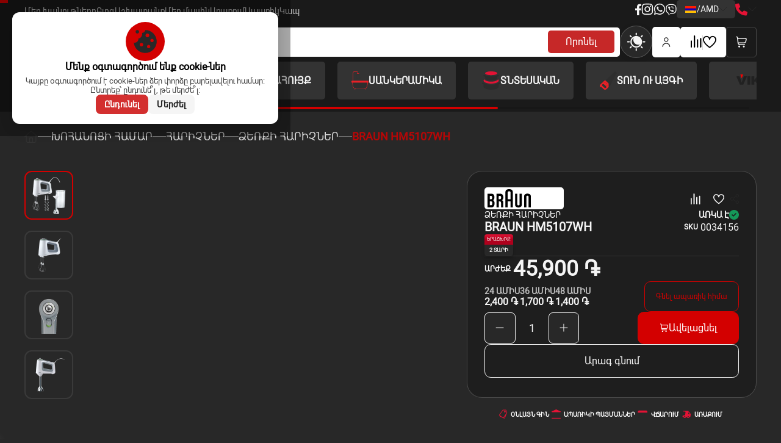

--- FILE ---
content_type: text/html; charset=UTF-8
request_url: https://vlv.am/Product/19334
body_size: 3439
content:
<!doctype html>
<html lang="hy">

<head>
    <meta charset="utf-8" />
    <meta http-equiv="x-ua-compatible" content="ie=edge">
    <link rel="icon" href="https://vlv.am/public/logos/vlv_32x32_en.png" sizes="32x32">
    <link rel="icon" href="https://vlv.am/public/logos/vlv_192x192_en.png" sizes="192x192">
    <link rel="icon" href="https://vlv.am/public/logos/vlv_512x512_en.png" sizes="512x512">
    <link rel="canonical" href="https://vlv.am/Product/19334">

    <!-- Yandex.Metrika counter -->
    <meta name="yandex-verification" content="0ce5ea2ee0f23611"   />
    <script type="3d94c126b226d981b1b6f496-text/javascript">
        (function (m, e, t, r, i, k, a) {
            m[i] = m[i] || function () { (m[i].a = m[i].a || []).push(arguments) };
            m[i].l = 1 * new Date();
            for (var j = 0; j < document.scripts.length; j++) { if (document.scripts[j].src === r) { return; } }
            k = e.createElement(t), a = e.getElementsByTagName(t)[0], k.async = 1, k.src = r, a.parentNode.insertBefore(k, a)
        })
            (window, document, "script", "https://mc.yandex.ru/metrika/tag.js", "ym");

        ym(98433327, "init", {
            clickmap: true,
            trackLinks: true,
            accurateTrackBounce: true,
            webvisor: true
        });
    </script>
    <noscript>
        <div><img src="https://mc.yandex.ru/watch/98433327" style="position:absolute; left:-9999px;" alt="" /></div>
    </noscript>

        <meta name="compare_d" content="" />
    <meta name="s_d" content="Pz1mXC7zibVfcABVZqdJDDJd6ToKLfR9mD8wE7t8" />
    <meta name="_token" content="FCNqan9cCEVINs7KfSEyz7GRdV6veIqssO6ymBcj" />
    <meta name="viewport" content="width=device-width,initial-scale=1" />

    <meta name="theme-color" content="#000000" />

    <link rel="manifest" href="https://vlv.am/public/static/react/manifest.json" />
    <script defer="defer" src="https://vlv.am/public/static/js/main.8694a1b6.js" type="3d94c126b226d981b1b6f496-text/javascript"></script>
    <link href="https://vlv.am/public/static/css/main.4041175e.css" rel="stylesheet">

    
    
    
    <!-- Окно поиска -->


    <!-- JSON-LD -->
    <script type="application/ld+json">
{
    "@context": "https://schema.org/",
    "@type": "WebSite",
    "name": "ՎԻԷԼՎԻ Սենթր",
    "url": "https://vlv.am/",
    "description": "VLV.am | Կահույք, Էլեկտրատեխնիկա, Սմարթֆոններ, Համակարգիչներ և ավելին։  Մշտապես գործող ակցիաներ, երաշխավորված որակ և շահավետ գնառաջարկներ։",
    "sameAs": [
        "https://www.facebook.com/people/VLV-Electronics/100064824965577/",
        "https://www.instagram.com/vlv_centre/"
    ],
    "image": "https://vlv.am/public/logos/header_hy.png",
    "potentialAction": [
        {
            "@type": "SearchAction",
            "target": {
                "@type": "EntryPoint",
                "urlTemplate": "https://vlv.am/category/filter/{vlv}?sh=1"
            },
            "query-input": "required name=vlv"
        },
        {
            "@type": "ViewAction",
            "target": "https://vlv.am/catalog/electronics",
            "name": "ՎԻԷԼՎԻ Սենթր - Տեխնիկա եվ էլեկտրոնիկա"
        },
        {
            "@type": "ViewAction",
            "target": "https://vlv.am/catalog/furniture",
            "name": "ՎԻԷԼՎԻ Սենթր - Կահույք"
        },
        {
            "@type": "ViewAction",
            "target": "https://vlv.am/catalog/household-goods",
            "name": "ՎԻԷԼՎԻ Սենթր - Տնտեսական"
        },
        {
            "@type": "ViewAction",
            "target": "https://vlv.am/catalog/house-and-garden",
            "name": "ՎԻԷԼՎԻ Սենթր - Տուն ու այգի"
        }
    ],
    "about": [
        {
            "@type": "WebPage",
            "name": "ՎԻԷԼՎԻ Սենթր - Տեխնիկա եվ էլեկտրոնիկա",
            "url": "https://vlv.am/catalog/electronics"
        },
        {
            "@type": "WebPage",
            "name": "ՎԻԷԼՎԻ Սենթր - Կահույք",
            "url": "https://vlv.am/catalog/furniture"
        },
        {
            "@type": "WebPage",
            "name": "ՎԻԷԼՎԻ Սենթր - Տնտեսական",
            "url": "https://vlv.am/catalog/household-goods"
        },
        {
            "@type": "WebPage",
            "name": "ՎԻԷԼՎԻ Սենթր - Տուն ու այգի",
            "url": "https://vlv.am/catalog/house-and-garden"
        }
    ]
}
</script>
        <script src="//code.jivo.ru/widget/wnd8mrbK6m" async type="3d94c126b226d981b1b6f496-text/javascript"></script>

    
                            <title>
                        Գնել BRAUN HM5107WH Ձեռքի հարիչներ VLV ինտերնետ խանութից լավագույն գնով
                    </title>
                <meta name="title"
            content="Գնել  BRAUN HM5107WH Ձեռքի հարիչներ VLV ինտերնետ խանութից  լավագույն գնով" />
                        <meta name="description"
            content="Գնել BRAUN HM5107WH Ձեռքի հարիչներ մատչելի գնով VLV ինտերնետ խանութից կամ Երևան քաղաքի VLV խանութների ցանցից: BRAUN HM5107WH Ձեռքի հարիչներ - Աքսեսուարներ, նկարագրություն, լուսանկարներ: BRAUN HM5107WH Ձեռքի հարիչներ. Պատվիրեք 010-34-99-44 հեռախոսահամարով:" />
                        <meta name="og:title"
            content="ՎԻԷԼՎԻ Սենթր - HM5107WH Ձեռքի հարիչներ" />
                        <meta name="description"
            content="Գնել BRAUN HM5107WH Ձեռքի հարիչներ մատչելի գնով VLV ինտերնետ խանութից կամ Երևան քաղաքի VLV խանութների ցանցից: BRAUN HM5107WH Ձեռքի հարիչներ - Աքսեսուարներ, նկարագրություն, լուսանկարներ: BRAUN HM5107WH Ձեռքի հարիչներ. Պատվիրեք 010-34-99-44 հեռախոսահամարով:" />
                        <meta property="og:image"
            content="https://vlv.am/public/uploads/images/24-10-2024/671a095a4d51c.webp" />
        
        <meta property="og:url" content="https://vlv.am/hy/Product/19334" />
        <meta property="og:image:width" content="1200" />
        <meta property="og:image:height" content="600" />

        <meta property="og:type" content="website" />

        
            <meta name="keywords" content="test">
            

            <!-- Google tag (gtag.js) -->
<script async src="https://www.googletagmanager.com/gtag/js?id=G-L78D6NSE32" type="3d94c126b226d981b1b6f496-text/javascript"></script>
<script type="3d94c126b226d981b1b6f496-text/javascript">
  window.dataLayer = window.dataLayer || [];
  function gtag(){dataLayer.push(arguments);}
  gtag('js', new Date());

  gtag('config', 'G-L78D6NSE32');
</script>
            <meta name="google-site-verification" content="5pfpqxoZiXsRcU4gUuoLyoDpki49a7dnrin-hq6KcnA" />
   
</head>

<body>
    <noscript>You need to enable JavaScript to run this app.</noscript>
 

    <div id="root"></div>
    <!-- <script type="text/javascript">
            // Функция для загрузки скрипта снега
            function loadSnowScript() {
              if (window.innerWidth > 992) {
                // Проверка, если скрипт еще не добавлен 
                if (!document.getElementById('snow3d-script')) {
                  var script = document.createElement('script');
                  script.src = 'https://cdn.jsdelivr.net/npm/christmas-snow-3d/build/snow3d.js';
                  script.id = 'snow3d-script'; // Уникальный ID для удаления
                  script.type = 'text/javascript';
                  script.async = true;
                  document.body.appendChild(script);
                }
              } else {
                var canvasDiv = document.querySelector('div canvas[data-engine="three.js r146"]');
                    if (canvasDiv) {
                    var parentDiv = canvasDiv.closest('div');
                    if (parentDiv) {
                        parentDiv.remove();  // Удаляем родительский div
                    }
                    }
                var existingScript = document.getElementById('snow3d-script');
                if (existingScript) {
                  existingScript.remove();
                }
              }
            }
          
            // Инициализация при загрузке страницы
            loadSnowScript();
          
            // Обработчик на изменение размера окна
            window.addEventListener('resize', loadSnowScript);
          </script> -->
    <script type="3d94c126b226d981b1b6f496-text/javascript">
        function applyStylesToThirdJdiv() {
            var jdivs = document.querySelectorAll('jdiv');

            if (jdivs.length >= 3) {
                var thirdJdiv = jdivs[2];

                function applyStyles() {
                    if (window.innerWidth <= 993) {
                        thirdJdiv.style.bottom = '64px';
                        thirdJdiv.style.right = 'auto';
                        thirdJdiv.style.left = '0';
                    } else {
                        thirdJdiv.style.bottom = '5px';
                        thirdJdiv.style.right = '12px';
                        thirdJdiv.style.left = 'auto';
                    }
                }

                // Применяем стили при загрузке страницы
                applyStyles();

                // Применяем стили при изменении размера окна
                window.addEventListener('resize', applyStyles);
            }
        }

        // Создаем MutationObserver для отслеживания изменений в DOM
        var observer = new MutationObserver(function (mutations) {
            mutations.forEach(function (mutation) {
                // Если были добавлены новые узлы, применяем стили
                if (mutation.addedNodes.length) {
                    applyStylesToThirdJdiv();
                }
            });
        });

        // Настраиваем наблюдатель на body
        observer.observe(document.body, { childList: true, subtree: true });

        // Применяем стили при загрузке страницы
        window.addEventListener('load', applyStylesToThirdJdiv);
    </script>


<script src="/cdn-cgi/scripts/7d0fa10a/cloudflare-static/rocket-loader.min.js" data-cf-settings="3d94c126b226d981b1b6f496-|49" defer></script><script defer src="https://static.cloudflareinsights.com/beacon.min.js/vcd15cbe7772f49c399c6a5babf22c1241717689176015" integrity="sha512-ZpsOmlRQV6y907TI0dKBHq9Md29nnaEIPlkf84rnaERnq6zvWvPUqr2ft8M1aS28oN72PdrCzSjY4U6VaAw1EQ==" data-cf-beacon='{"version":"2024.11.0","token":"b96ec086b1f34117b835ef761dfa01dd","r":1,"server_timing":{"name":{"cfCacheStatus":true,"cfEdge":true,"cfExtPri":true,"cfL4":true,"cfOrigin":true,"cfSpeedBrain":true},"location_startswith":null}}' crossorigin="anonymous"></script>
</body>

</html>

--- FILE ---
content_type: image/svg+xml
request_url: https://vlv.am/public/img/brand/logo/1711805070.braun.svg
body_size: 991
content:
<?xml version="1.0" encoding="utf-8"?>
<!-- Generator: Adobe Illustrator 28.3.0, SVG Export Plug-In . SVG Version: 6.00 Build 0)  -->
<svg version="1.1" id="Layer_1" xmlns="http://www.w3.org/2000/svg" xmlns:xlink="http://www.w3.org/1999/xlink" x="0px" y="0px"
	 viewBox="0 0 150 60" style="enable-background:new 0 0 150 60;" xml:space="preserve">
<path id="Braun" d="M4.2,14.9c0.2,0,0.3,0,0.5,0c3.9,0,7.9,0,11.8,0c1.5,0,2.9,0.2,4.3,0.7c2.5,1,4.1,2.9,5,5.3
	c0.9,2.3,1,4.7,0.9,7.2c-0.1,1.2-0.3,2.4-0.7,3.5c-0.6,1.7-1.6,3-3,4.1c-0.2,0.1-0.3,0.3-0.5,0.4c0.5,0.4,1,0.7,1.5,1.1
	c1.5,1.3,2.3,3,2.7,4.9c0.8,3.8,0.7,7.6-0.7,11.3c-1.2,3.1-3.4,5.2-6.8,5.9c-0.6,0.1-1.3,0.2-2,0.2c-4.4,0-8.7,0-13.1,0
	C4.2,44.7,4.2,29.8,4.2,14.9z M11.5,52.7c0.1,0,0.1,0,0.2,0c1.3,0,2.6,0,4,0c1.8,0,2.9-0.8,3.5-2.5c0.4-1,0.5-2.1,0.5-3.1
	c0.1-1.4,0.1-2.7-0.3-4.1c-0.4-1.5-1.3-2.7-3-2.8c-1.6-0.1-3.2,0-4.8-0.1c0,0,0,0,0,0C11.5,44.4,11.5,48.5,11.5,52.7z M11.5,33.2
	c1.2,0,2.4,0,3.7,0c1.7,0,2.8-0.7,3.5-2.3c0.4-1,0.6-2.1,0.6-3.3c0-1.3-0.1-2.6-0.7-3.8c-0.6-1.3-1.7-2-3.1-2c-1.2,0-2.4,0-3.6,0
	c-0.1,0-0.2,0-0.3,0C11.5,25.6,11.5,29.4,11.5,33.2z M107.2,60c0.1,0,0.1,0,0.2-0.1c0.9-0.2,1.8-0.3,2.6-0.6
	c1.8-0.6,3.4-1.5,4.7-2.9c1.3-1.5,1.8-3.4,1.8-5.4c0-11.9,0-23.8,0-35.7c0-0.1,0-0.3,0-0.4c-2.5,0-4.9,0-7.4,0c0,0.2,0,0.3,0,0.5
	c0,11.4,0,22.8,0,34.3c0,0.2,0,0.4,0,0.6c0,0.9-0.4,1.6-1.1,2.1c-0.9,0.6-1.8,0.8-2.9,0.7c-2.3-0.1-3.4-1.3-3.4-3.6
	c0-11.4,0-22.8,0-34.1c0-0.1,0-0.1,0-0.2c0-0.1,0-0.2,0-0.3c-2.5,0-4.9,0-7.3,0c0,0.1,0,0.2,0,0.3c0,12,0,24,0,36
	c0,2.5,0.9,4.6,2.9,6.2c1.3,1.1,2.8,1.7,4.4,2.1c0.7,0.2,1.3,0.3,2,0.4C104.9,60,106.1,60,107.2,60z M145.8,21.4
	C145.8,21.4,145.8,21.3,145.8,21.4c-0.6-2.4-2-4.1-4.1-5.2c-4.3-2.2-8.7-2.3-13.1-0.2c-3.1,1.5-4.7,4-4.7,7.5c0,11.9,0,23.8,0,35.8
	c0,0.1,0,0.2,0,0.4c2.5,0,4.9,0,7.4,0c0-0.2,0-0.3,0-0.5c0-11.4,0-22.9,0-34.3c0-0.2,0-0.4,0-0.6c0.1-1.1,0.6-1.9,1.6-2.4
	c0.8-0.4,1.6-0.5,2.5-0.4c2.1,0.1,3.2,1.3,3.2,3.4c0,11.4,0,22.9,0,34.3c0,0.2,0,0.3,0,0.5c2.4,0,4.8,0,7.2,0
	C145.8,46.9,145.8,34.1,145.8,21.4z M87.1,59.6c-2.5,0-4.9,0-7.4,0c0-6.5,0-13,0-19.5c-3.2,0-6.4,0-9.6,0c0,6.5,0,13,0,19.5
	c-2.5,0-4.9,0-7.4,0c0-0.1,0-0.3,0-0.4c0-16.5,0-32.9,0-49.4c0-1.3,0.2-2.6,0.6-3.9c0.9-2.3,2.6-3.9,4.9-4.8c2.5-1,5.1-1.3,7.7-1.2
	c2.1,0.1,4.1,0.5,6,1.4c3.1,1.5,4.8,4,5,7.4c0,0.5,0,1.1,0,1.6c0,16.2,0,32.4,0,48.7C87.1,59.3,87.1,59.5,87.1,59.6z M79.7,33.2
	c0-0.2,0-0.3,0-0.5c0-6.4,0-12.7,0-19.1c0-1.1,0-2.1,0-3.2C79.6,9,78.9,8,77.6,7.5c-1.7-0.7-3.5-0.7-5.3,0c-1.1,0.4-1.9,1.2-2.1,2.4
	c-0.1,0.4-0.1,0.7-0.1,1.1c0,7.2,0,14.5,0,21.7c0,0.1,0,0.3,0,0.4C73.3,33.2,76.5,33.2,79.7,33.2z M51.6,36.2
	c0.2,0.1,0.3,0.2,0.4,0.2c2,1.1,3.2,2.9,3.5,5.2c0.1,1,0.2,2,0.2,3c0,4.9,0,9.8,0,14.7c0,0.1,0,0.2,0,0.3c-2.5,0-4.9,0-7.4,0
	c0-0.2,0-0.3,0-0.4c0-4.6,0-9.3,0-13.9c0-1.1-0.2-2.1-0.6-3.1c-0.6-1.3-1.6-2.1-3.1-2c-1.1,0-2.3,0-3.4,0c-0.1,0-0.2,0-0.4,0
	c0,6.5,0,13,0,19.5c-2.5,0-4.9,0-7.4,0c0-14.9,0-29.8,0-44.7c0.1,0,0.1,0,0.2,0c4.2,0,8.5,0,12.7,0c2.2,0,4.3,0.7,6,2.1
	c1.6,1.4,2.6,3.2,3,5.2c0.7,3.1,0.8,6.3-0.2,9.4c-0.6,1.8-1.6,3.2-3.2,4.3C51.9,36,51.8,36.1,51.6,36.2z M40.7,33.2
	c1.4,0,2.9,0,4.3,0c0.3,0,0.6-0.1,0.9-0.2c1.2-0.5,1.8-1.5,2.2-2.6c0.4-1.3,0.4-2.6,0.3-3.9c-0.1-0.9-0.2-1.8-0.6-2.6
	c-0.6-1.3-1.6-2-3.1-2c-1.2,0-2.4,0-3.5,0c-0.1,0-0.3,0-0.4,0C40.7,25.6,40.7,29.4,40.7,33.2z"/>
</svg>


--- FILE ---
content_type: image/svg+xml
request_url: https://vlv.am/public/img/category/icons/1671018262.textile.svg
body_size: 624
content:
<svg width="20" height="20" viewBox="0 0 20 20" fill="none" xmlns="http://www.w3.org/2000/svg">
<path d="M11.701 12.6143C12.1048 9.27033 14.8041 8.39107 18.0467 9.22834V7.22976C15.8932 7.06916 13.5332 6.68683 11.525 5.875C11.5245 5.87607 11.5238 5.87722 11.5233 5.87828C10.3238 8.18049 7.88884 9.20779 5.22852 9.11417V10.44C7.46234 10.6532 9.8715 11.2849 11.7008 12.6156C11.7009 12.6151 11.701 12.6147 11.701 12.6143V12.6143Z" fill="#282828" fill-opacity="0.6"/>
<path d="M12.042 12.8773C13.4029 13.9769 14.29 15.4125 14.7268 17.0998C14.7309 17.1157 14.7356 17.1311 14.7396 17.147H17.5516C17.8243 17.147 18.0463 16.925 18.0463 16.6523V9.60474C14.8806 8.74314 12.3301 9.59985 12.042 12.8773Z" fill="#E31335"/>
<path d="M11.1885 5.73384C10.8035 5.56614 10.3036 5.31996 9.88139 5.06592H5.22852V8.74827C7.7374 8.83971 10.0431 7.89999 11.1885 5.73384V5.73384Z" fill="#282828" fill-opacity="0.6"/>
<path d="M18.0459 6.86415V5.56035C18.0459 5.28762 17.824 5.06567 17.5512 5.06567H10.6304C10.6413 5.07131 10.6517 5.07708 10.6626 5.08267C12.8607 6.21096 15.6031 6.68055 18.0459 6.86415Z" fill="#E31335"/>
<path d="M12.1355 17.1462H14.3624C13.2586 12.9718 9.49069 11.2204 5.22852 10.8064V12.9823C8.16232 13.2983 10.7271 14.566 12.1355 17.1462Z" fill="#282828" fill-opacity="0.6"/>
<path d="M3.40816 14.2314C2.62634 14.2314 1.98816 14.8387 1.95361 15.6115V15.6151V15.7733C1.99179 16.5388 2.62815 17.1442 3.40452 17.146H3.40816H3.42634C4.22088 17.1369 4.86452 16.486 4.86452 15.686C4.86452 15.4497 4.80634 15.2278 4.70634 15.0297C4.46634 14.5569 3.97543 14.2314 3.40816 14.2314V14.2314ZM3.40816 16.6806C2.87906 16.6806 2.44452 16.2678 2.41725 15.7387V15.6478C2.44088 15.1115 2.87725 14.6969 3.40816 14.6969C3.95543 14.6969 4.39907 15.1405 4.39907 15.6879C4.39907 16.2351 3.95543 16.6806 3.40816 16.6806Z" fill="#282828" fill-opacity="0.6"/>
<path d="M3.40887 13.8671C3.90876 13.8671 4.46591 14.0875 4.84333 14.5714C4.85012 14.5801 4.85802 14.5879 4.86466 14.5967C4.86466 13.038 4.86466 7.38599 4.86466 4.88417V4.30977C4.86466 3.50668 4.21143 2.85327 3.40834 2.85327C2.62691 2.85327 1.98788 3.45981 1.95361 4.23395L1.95379 14.5869C2.28397 14.1514 2.82532 13.8671 3.40887 13.8671V13.8671Z" fill="#282828" fill-opacity="0.6"/>
<path d="M4.49561 17.146H11.7177C11.7169 17.1448 11.7162 17.1434 11.7155 17.1421C10.3415 14.78 7.9105 13.6453 5.23895 13.3488C5.23538 13.3484 5.23192 13.3481 5.22836 13.3477V15.686C5.22836 15.686 5.22833 15.6861 5.22833 15.6861C5.22833 15.6863 5.22836 15.6865 5.22836 15.6867C5.22836 16.2838 4.93934 16.8131 4.49561 17.146Z" fill="#E31335"/>
<path d="M3.40853 15.0605C3.07215 15.0605 2.7958 15.3224 2.78125 15.6551V15.7314C2.79762 16.0551 3.07397 16.3169 3.40853 16.3169C3.75579 16.3169 4.0358 16.0351 4.0358 15.6879C4.0358 15.3424 3.75579 15.0605 3.40853 15.0605Z" fill="#E31335"/>
</svg>


--- FILE ---
content_type: image/svg+xml
request_url: https://vlv.am/public/img/11-10-2022/sxoc.svg
body_size: 1163
content:
<svg width="28" height="30" viewBox="0 0 28 30" fill="none" xmlns="http://www.w3.org/2000/svg">
<path fill-rule="evenodd" clip-rule="evenodd" d="M9.9403 14.0952C9.9403 14.0615 13.3332 10.8763 17.4801 7.01698C24.5397 0.447048 25.0346 0 25.249 0C25.4533 0 25.5785 0.0925853 26.4055 0.855336L27.3328 1.71061L27.6366 2.55894C27.8036 3.0255 27.9403 3.46423 27.9403 3.53394C27.9403 3.78962 27.7491 3.92497 27.1063 4.12427L26.4737 4.32044L26.6697 4.86014C26.7775 5.15696 26.8657 5.4586 26.8657 5.53043C26.8657 5.79031 26.6771 5.92465 26.0317 6.12476L25.3991 6.32094L25.5951 6.86063C25.7029 7.15746 25.791 7.45909 25.791 7.53092C25.791 7.7908 25.6025 7.92515 24.9571 8.12526L24.3244 8.32143L24.5204 8.86113C24.6282 9.15795 24.7164 9.45959 24.7164 9.53142C24.7164 9.79129 24.5279 9.92564 23.8824 10.1258L23.2498 10.3219L23.4458 10.8616C23.5536 11.1584 23.6418 11.4601 23.6418 11.5319C23.6418 11.7918 23.4533 11.9261 22.8078 12.1262L22.1752 12.3224L22.3712 12.8621C22.479 13.1589 22.5672 13.4606 22.5672 13.5324C22.5672 13.7923 22.3786 13.9266 21.7332 14.1267L21.1006 14.3229L21.2966 14.8626C21.4044 15.1594 21.4925 15.4611 21.4925 15.5329C21.4925 15.7928 21.304 15.9271 20.6586 16.1272L20.0259 16.3234L20.2219 16.8631C20.3297 17.1599 20.4179 17.4616 20.4179 17.5334C20.4179 17.7933 20.2294 17.9276 19.5839 18.1277L18.9513 18.3239L19.1473 18.8636C19.2551 19.1604 19.3433 19.4621 19.3433 19.5339C19.3433 19.7938 19.1548 19.9281 18.5093 20.1282L17.8767 20.3244L18.0727 20.8641C18.1805 21.1609 18.2687 21.4626 18.2687 21.5344C18.2687 21.7943 18.0801 21.9286 17.4347 22.1287L16.8021 22.3249L16.998 22.8646C17.2367 23.5217 17.2409 23.6554 17.0291 23.8525C16.8771 23.994 16.8144 24.0059 16.2232 24.0059H15.5821V21.9033C15.5821 20.4874 15.5564 19.7166 15.5036 19.5433C15.4369 19.3247 15.0127 18.9004 12.6827 16.7212C11.1744 15.3105 9.9403 14.1288 9.9403 14.0952Z" fill="#282828" fill-opacity="0.4"/>
<path fill-rule="evenodd" clip-rule="evenodd" d="M4.18157 18.3957L0 22.2879V23.7436V25.1994L0.164888 25.3528C0.311575 25.4894 0.387336 25.5064 0.853321 25.5068C1.14125 25.5071 1.57332 25.5366 1.81343 25.5726C2.66642 25.7002 2.77334 25.7757 4.84415 27.7108C6.47214 29.2322 6.81152 29.5197 7.17186 29.6831C8.21888 30.1578 9.35866 30.0971 10.3286 29.5152C10.5029 29.4106 11.5145 28.5139 12.5765 27.5226L14.5075 25.7201V22.7539V19.7878L11.6689 17.1457C9.01713 14.6775 8.81496 14.5036 8.59675 14.5036C8.37732 14.5036 8.10913 14.74 4.18157 18.3957ZM8.59701 19.0047C9.06656 19.0047 9.30264 18.468 8.96944 18.1579C8.86554 18.0611 8.72785 18.0044 8.59701 18.0044C8.3209 18.0044 8.0597 18.2476 8.0597 18.5046C8.0597 18.7616 8.3209 19.0047 8.59701 19.0047ZM10.7463 20.5051C11.2158 20.5051 11.4519 19.9684 11.1187 19.6583C11.0148 19.5615 10.8771 19.5048 10.7463 19.5048C10.4702 19.5048 10.209 19.7479 10.209 20.0049C10.209 20.2619 10.4702 20.5051 10.7463 20.5051ZM10.6476 24.8465C10.4134 24.41 6.74469 21.0037 6.31343 20.8224C5.92348 20.6585 5.36655 20.6555 4.98815 20.8155C4.58268 20.9867 4.03663 21.4839 3.85274 21.8491C3.65192 22.248 3.64453 22.7412 3.83346 23.1307C4.02824 23.5321 7.68781 26.9469 8.15682 27.1649C8.8474 27.4858 9.6165 27.3106 10.2396 26.6905C10.8336 26.0995 10.9755 25.4579 10.6476 24.8465ZM11.8209 23.0057C12.2904 23.0057 12.5265 22.469 12.1933 22.1589C12.0894 22.0621 11.9517 22.0054 11.8209 22.0054C11.5448 22.0054 11.2836 22.2486 11.2836 22.5056C11.2836 22.7626 11.5448 23.0057 11.8209 23.0057Z" fill="#EA2127"/>
</svg>


--- FILE ---
content_type: image/svg+xml
request_url: https://vlv.am/public/img/category/icons/1666811957.Frame%205457%20(1).svg
body_size: 4112
content:
<svg width="21" height="21" viewBox="0 0 21 21" fill="none" xmlns="http://www.w3.org/2000/svg">
<g clip-path="url(#clip0_1827_51911)">
<path d="M6.93127 1.44336L6.8029 1.57174L6.81651 3.37304L6.83013 5.17428L8.89839 5.18785C10.0359 5.19531 10.9844 5.18365 11.0059 5.16196C11.0275 5.14026 11.0492 4.2719 11.0541 3.23228L11.063 1.34206L9.06137 1.32849L7.05971 1.31493L6.93127 1.44336Z" fill="#E31335"/>
<path d="M11.6393 1.37583C11.5784 1.40581 11.5027 1.48727 11.471 1.55693C11.4302 1.64636 11.4133 2.8156 11.4133 5.53824V9.39293L11.5298 9.42193C11.5939 9.43788 11.9026 9.44415 12.216 9.43586L12.7856 9.42079V5.38143V1.34206L12.2677 1.33171C11.9829 1.32601 11.7001 1.34589 11.6393 1.37583Z" fill="#E31335"/>
<path d="M13.2086 1.35071C13.1895 1.36966 13.174 3.17107 13.174 5.35383C13.174 8.37144 13.1889 9.33731 13.2362 9.38454C13.2774 9.42582 13.5028 9.44669 13.9076 9.44669C14.4569 9.44669 14.5221 9.43685 14.5704 9.34653C14.606 9.28004 14.624 7.94658 14.624 5.38143C14.624 2.81628 14.606 1.48282 14.5704 1.41632C14.5219 1.32565 14.4566 1.31617 13.8799 1.31617C13.5297 1.31617 13.2275 1.3317 13.2086 1.35071Z" fill="#E31335"/>
<path d="M14.9969 1.37831C14.907 1.46827 14.907 9.29459 14.9969 9.38454C15.0826 9.47025 16.2369 9.47025 16.3226 9.38454C16.3699 9.33731 16.3848 8.38195 16.3848 5.40121C16.3848 3.24455 16.3707 1.44315 16.3534 1.3981C16.327 1.32958 16.2185 1.31617 15.6905 1.31617C15.2684 1.31617 15.0384 1.33678 14.9969 1.37831Z" fill="#E31335"/>
<path d="M16.7711 1.3809C16.7575 1.41653 16.7524 3.24005 16.7598 5.43322L16.7732 9.42079L17.3873 9.43545C17.7958 9.44519 18.0255 9.43007 18.0735 9.39024C18.1338 9.34011 18.1455 8.70567 18.1455 5.4747V1.61891L17.9942 1.46754C17.8468 1.32021 17.8289 1.31617 17.3193 1.31617C16.9482 1.31617 16.7886 1.33502 16.7711 1.3809Z" fill="#E31335"/>
<path d="M11.4501 9.84141C11.4298 9.86165 11.4133 10.0957 11.4133 10.3616C11.4133 10.7759 11.4281 10.8597 11.5168 10.9485C11.6587 11.0903 11.7994 11.0783 11.9292 10.9133C12.0251 10.7914 12.0366 10.7173 12.0236 10.3048L12.0088 9.83509L11.7479 9.81981C11.6044 9.81142 11.4704 9.82111 11.4501 9.84141Z" fill="#E31335"/>
<path d="M12.6561 10.3449C12.6561 10.7982 12.6707 10.8939 12.7509 10.9664C12.8751 11.0788 13.0335 11.0751 13.1401 10.9574C13.208 10.8823 13.2258 10.7534 13.2258 10.3359V9.8092H12.941H12.6561V10.3449Z" fill="#E31335"/>
<path d="M13.8841 9.84141C13.8234 9.9021 13.8425 10.7261 13.9079 10.8696C14.0183 11.1119 14.3806 11.0855 14.4445 10.8305C14.4604 10.7673 14.4665 10.5174 14.4581 10.2753L14.4428 9.83509L14.1819 9.81981C14.0383 9.81142 13.9044 9.82111 13.8841 9.84141Z" fill="#E31335"/>
<path d="M15.0901 10.3271C15.0901 10.7759 15.1039 10.8588 15.1937 10.9485C15.3227 11.0775 15.4624 11.0808 15.5741 10.9574C15.642 10.8823 15.6598 10.7534 15.6598 10.3359V9.8092H15.3749H15.0901V10.3271Z" fill="#E31335"/>
<path d="M16.333 10.3449C16.333 10.7982 16.3476 10.8939 16.4277 10.9664C16.5459 11.0734 16.6402 11.0747 16.7875 10.9714C16.894 10.8969 16.9027 10.8502 16.9027 10.35V9.8092H16.6178H16.333V10.3449Z" fill="#E31335"/>
<path d="M17.561 9.84141C17.5407 9.86165 17.5241 10.0957 17.5241 10.3616C17.5241 10.7759 17.5389 10.8597 17.6277 10.9485C17.7601 11.0809 17.9102 11.0802 18.0438 10.9466C18.1378 10.8527 18.1476 10.7865 18.1345 10.3381L18.1196 9.83509L17.8587 9.81981C17.7152 9.81142 17.5812 9.82111 17.561 9.84141Z" fill="#E31335"/>
<path d="M12.1253 14.267C12.0199 14.3284 12.0022 14.5982 12.0994 14.6611C12.1351 14.6842 13.2708 14.7147 14.6234 14.7289C16.9377 14.7533 17.0836 14.7603 17.1004 14.8479C17.1093 14.8941 17.1166 14.9315 17.1052 14.9618C17.0562 15.0914 16.664 15.0914 14.5845 15.0914H14.5763H14.5678C12.4627 15.0914 12.107 15.0914 12.0469 15.2247C12.0346 15.252 12.0347 15.2849 12.0347 15.3245V15.3262C12.0347 15.3648 12.0347 15.3969 12.0467 15.4237C12.1066 15.5575 12.4654 15.5575 14.6162 15.5575H14.6352H17.1113L17.2985 15.386C17.5406 15.1642 17.5928 14.8034 17.4223 14.5316C17.2221 14.2127 17.2064 14.2109 14.5869 14.2126C13.0731 14.2137 12.1832 14.2333 12.1253 14.267Z" fill="#E31335"/>
<path d="M12.4112 15.9968C12.0806 16.1405 11.9303 16.6335 12.1194 16.9537L12.1299 16.9715C12.1586 17.0203 12.1825 17.0611 12.2138 17.0951C12.3716 17.2666 12.7158 17.2666 14.7951 17.2665L14.9453 17.2665H14.9608C17.0944 17.2665 17.4521 17.2665 17.512 17.1329C17.5241 17.106 17.5241 17.0736 17.5241 17.0348V17.0334C17.5241 16.9939 17.5242 16.961 17.5119 16.9337C17.4517 16.8004 17.0964 16.8003 14.9958 16.7996H14.9891C13.6632 16.7992 12.5473 16.7791 12.5092 16.7549C12.4711 16.7308 12.4478 16.6554 12.4574 16.5874L12.4749 16.4638L14.9348 16.4379C16.2877 16.4237 17.4238 16.3932 17.4594 16.3701C17.5498 16.3116 17.5402 16.0989 17.4427 16.0014C17.371 15.9297 17.0767 15.9203 14.9699 15.9221C13.0339 15.9237 12.5466 15.938 12.4112 15.9968Z" fill="#E31335"/>
<path d="M3.85866 14.2996C3.5974 14.4284 3.47943 14.6489 3.50625 14.9588C3.52469 15.1722 3.55928 15.2429 3.71552 15.386L3.90268 15.5575H6.75427L6.95678 15.5575C9.38938 15.5577 9.76233 15.5577 9.91329 15.3746C9.94062 15.3415 9.96068 15.3023 9.98437 15.2561L9.99529 15.2348C10.1835 14.8709 10.0619 14.486 9.70062 14.3018C9.53811 14.2189 9.29052 14.2113 6.77835 14.2123C4.32417 14.2133 4.01511 14.2226 3.85866 14.2996Z" fill="#E31335"/>
<path d="M3.85866 16.0086C3.5974 16.1373 3.47943 16.3579 3.50625 16.6677C3.52469 16.8812 3.55928 16.9518 3.71552 17.095L3.90268 17.2665H6.75427L6.94984 17.2665C9.39029 17.2666 9.7627 17.2666 9.91323 17.0839C9.94034 17.051 9.96025 17.0121 9.98375 16.9663L9.99425 16.9459C10.1801 16.5864 10.0563 16.1921 9.70062 16.0108C9.53811 15.9279 9.29052 15.9203 6.77835 15.9213C4.32417 15.9223 4.01511 15.9315 3.85866 16.0086Z" fill="#E31335"/>
<path d="M3.59139 9.82489C2.99533 10.1401 2.98222 11.0158 3.56861 11.3479L3.77472 11.4647L6.83505 11.4655C9.813 11.4664 9.89788 11.4636 9.98757 11.3645C10.1051 11.2346 10.1056 11.0255 9.98866 10.8962C9.90067 10.799 9.79285 10.7951 6.84717 10.7814L6.75182 10.7809C4.23944 10.7693 3.74523 10.767 3.71344 10.6446C3.70565 10.6147 3.7256 10.5775 3.75042 10.5312L3.75426 10.5241C3.80154 10.4357 3.96503 10.4306 6.77773 10.4306C8.84666 10.4306 9.78959 10.4131 9.87742 10.3732C10.135 10.2558 10.1588 9.88978 9.91735 9.76057C9.84837 9.72364 8.83061 9.70562 6.81579 9.70562H3.81692L3.59139 9.82489Z" fill="#E31335"/>
<path d="M3.23096 7.68594C3.1004 7.81649 3.09859 8.00142 3.22635 8.15922L3.32531 8.28149L6.39828 8.30738L9.47126 8.33327V8.46274V8.59221L6.40828 8.6181C3.48885 8.6428 3.34023 8.6486 3.23634 8.74265C3.09766 8.86823 3.09564 9.10422 3.23215 9.24073C3.33525 9.34384 3.38471 9.34524 6.43402 9.33136L9.53118 9.31722L9.72139 9.17211C9.96712 8.98465 10.0788 8.76305 10.0788 8.46274C10.0788 8.08868 9.86308 7.76279 9.53263 7.63762C9.43542 7.60075 8.37846 7.58237 6.36069 7.58237C3.40356 7.58237 3.33215 7.58475 3.23096 7.68594Z" fill="#E31335"/>
<path d="M8.03221 5.59489C8.01191 5.61514 7.99534 5.76765 7.99534 5.93384C7.99534 6.16688 8.019 6.25958 8.09891 6.33948C8.23148 6.47206 8.38146 6.47123 8.51564 6.33705C8.60383 6.24886 8.619 6.17718 8.60626 5.90981L8.59088 5.58858L8.32998 5.5733C8.18643 5.56491 8.05246 5.57459 8.03221 5.59489Z" fill="#E31335"/>
<path d="M9.27276 5.59722C9.25375 5.61618 9.23822 5.77573 9.23822 5.9517C9.23822 6.29634 9.32594 6.44306 9.53206 6.44306C9.72496 6.44306 9.80787 6.28231 9.80787 5.90815V5.56268H9.55759C9.41989 5.56268 9.29171 5.57822 9.27276 5.59722Z" fill="#E31335"/>
<path d="M10.4811 5.91447C10.4811 6.29831 10.5616 6.44306 10.7749 6.44306C10.9741 6.44306 11.0574 6.27822 11.0404 5.9182L11.0249 5.58858L10.753 5.57294L10.4811 5.55724V5.91447Z" fill="#E31335"/>
<path fill-rule="evenodd" clip-rule="evenodd" d="M1.09221 1.53543C0.878335 1.00105 0.86166 0.875308 0.986259 0.737659C1.09796 0.6142 1.29351 0.61684 1.40174 0.743252C1.44897 0.798405 1.54431 0.979037 1.61355 1.1446C1.77192 1.52332 1.94685 1.75687 2.15907 1.87293C2.30636 1.95346 2.5511 1.96635 4.37026 1.9894L6.41584 2.01529V2.30012V2.58494L4.26669 2.59919L4.26254 2.59921C2.34179 2.61194 1.94258 2.61459 1.68443 2.42508C1.6167 2.37536 1.55868 2.31242 1.48543 2.23296L1.48471 2.23217C1.35576 2.0923 1.21531 1.843 1.09221 1.53543ZM19.5293 1.2126C19.6274 0.998975 19.7442 0.783439 19.7891 0.733568C19.9595 0.544028 20.2688 0.689446 20.2688 0.959099C20.2688 1.17666 19.8754 2.0401 19.685 2.24051C19.4511 2.48665 19.1613 2.60835 18.8058 2.6097L18.508 2.61084V2.30012C18.508 2.02228 18.5192 1.9894 18.6133 1.9894C18.765 1.9894 19.082 1.8476 19.2266 1.71503C19.295 1.65232 19.4312 1.42622 19.5293 1.2126ZM0.817221 9.90784C0.832881 9.89627 0.849937 9.88659 0.868512 9.87606L0.887605 9.86512C0.937424 9.83607 1.07145 9.81215 1.18538 9.81194C1.40506 9.81147 1.57368 9.91272 1.67129 10.1036C1.75736 10.2719 1.75317 20.3807 1.667 20.4669C1.62888 20.505 1.4426 20.5291 1.18538 20.5291C0.928154 20.5291 0.741877 20.505 0.703762 20.4669C0.656274 20.4194 0.641618 19.2039 0.641618 15.3115L0.64161 14.9013C0.641464 10.4055 0.641452 10.0376 0.817221 9.90784ZM19.4981 10.1036C19.5299 10.0414 19.6056 9.95021 19.6664 9.90096C19.7893 9.80138 20.1184 9.78045 20.2716 9.86254L20.2939 9.87419C20.314 9.88456 20.3324 9.89404 20.3491 9.90578C20.5279 10.0308 20.5279 10.4116 20.5277 14.8494L20.5277 15.3115C20.5277 19.2039 20.5131 20.4194 20.4656 20.4669C20.4275 20.505 20.2412 20.5291 19.984 20.5291C19.7267 20.5291 19.5405 20.505 19.5024 20.4669C19.4162 20.3807 19.412 10.2719 19.4981 10.1036ZM2.09165 12.4011C2.09165 12.0143 2.10667 11.9289 2.18227 11.8848C2.30946 11.8108 18.8392 11.8085 18.9775 11.8825C19.0651 11.9293 19.0777 11.9943 19.0777 12.4003V12.8646H10.5847H2.09165V12.4011ZM2.09165 17.2665V15.2468V13.2271H10.5847H19.0777V15.2468V17.2665H18.4667H17.8556L17.876 17.0921C17.8875 16.9935 17.8596 16.8466 17.8118 16.7542C17.7354 16.6064 17.7349 16.5796 17.8069 16.4768C17.9403 16.2864 17.9084 16.0002 17.7313 15.7986C17.5992 15.6481 17.5872 15.6126 17.651 15.5597C17.6921 15.5255 17.765 15.395 17.8129 15.2695C17.9971 14.7871 17.8066 14.2587 17.3551 14.0001L17.1357 13.8745H14.619C12.6254 13.8745 12.0755 13.8887 11.9736 13.9432C11.702 14.0886 11.594 14.4794 11.745 14.7713C11.8076 14.8923 11.8076 14.9261 11.745 15.0117C11.6239 15.1772 11.653 15.5268 11.8025 15.7045L11.9329 15.8594L11.8025 16.1046C11.6381 16.4139 11.6276 16.7963 11.7759 17.0731L11.8795 17.2665H11.0564H10.2334L10.3313 17.0743C10.5231 16.6981 10.4249 16.1193 10.1228 15.8461L10.0125 15.7463L10.1659 15.5872C10.3614 15.3845 10.4293 15.2018 10.4293 14.8789C10.4293 14.4 10.1272 14.02 9.65251 13.902C9.49104 13.8618 8.56841 13.8486 6.64888 13.8592L3.87829 13.8745L3.65892 14.0001C3.08145 14.3309 2.95509 15.0844 3.39336 15.5835L3.54478 15.756L3.40688 15.9027C3.11589 16.2125 3.04846 16.6474 3.22956 17.0464L3.32945 17.2665H2.71055H2.09165ZM2.1918 18.6111C2.10423 18.5643 2.09165 18.4993 2.09165 18.0933V17.629H10.5847H19.0777V18.0933C19.0777 18.4993 19.0651 18.5643 18.9775 18.6111C18.8378 18.6859 2.33158 18.6859 2.1918 18.6111Z" fill="#282828" fill-opacity="0.6"/>
<path d="M6.80424 5.91447C6.80424 6.29831 6.88472 6.44306 7.09808 6.44306C7.2972 6.44306 7.38058 6.27822 7.36359 5.9182L7.348 5.58858L7.07612 5.57294L6.80424 5.55724V5.91447Z" fill="#E31335"/>
</g>
<defs>
<clipPath id="clip0_1827_51911">
<rect width="20" height="19.8824" fill="white" transform="translate(0.584717 0.646729)"/>
</clipPath>
</defs>
</svg>


--- FILE ---
content_type: image/svg+xml
request_url: https://vlv.am/public/img/category/icons/1664365437.%D5%8B%D5%A5%D5%BC%D5%B8%D6%82%D6%81%D5%B8%D6%82%D5%B4%20%D6%87%20%D5%80%D5%B8%D5%BE%D5%A1%D6%81%D5%B8%D6%82%D5%B4.svg
body_size: 61
content:
<svg width="20" height="21" viewBox="0 0 20 21" fill="none" xmlns="http://www.w3.org/2000/svg">
<path fill-rule="evenodd" clip-rule="evenodd" d="M1.36719 14.3294C0.612111 14.3294 0 13.7173 0 12.9622V9.85585V9.38233C0 7.17319 1.79086 5.38232 4 5.38232H10H16C18.2091 5.38232 20 7.17319 20 9.38233V9.85585V12.9622C20 13.7173 19.3879 14.3294 18.6328 14.3294V14.3294V14.3294C17.8777 14.3294 17.2656 13.7173 17.2656 12.9622V12.8126V11.2958H10H2.73438V12.8126V12.9622C2.73438 13.7173 2.12226 14.3294 1.36719 14.3294V14.3294V14.3294ZM11.6896 9.72146C12.0077 9.72146 12.2656 9.46358 12.2656 9.14546V9.14546V9.14546C12.2656 8.82735 12.0077 8.56947 11.6896 8.56947H11.6797H11.6697C11.3516 8.56947 11.0938 8.82735 11.0938 9.14546V9.14546V9.14546C11.0938 9.46358 11.3516 9.72146 11.6697 9.72146H11.6797H11.6896ZM14.1896 9.72146C14.5077 9.72146 14.7656 9.46358 14.7656 9.14546V9.14546V9.14546C14.7656 8.82735 14.5077 8.56947 14.1896 8.56947H14.1797H14.1697C13.8516 8.56947 13.5938 8.82735 13.5938 9.14546V9.14546V9.14546C13.5938 9.46358 13.8516 9.72146 14.1697 9.72146H14.1797H14.1896ZM16.6896 9.72146C17.0077 9.72146 17.2656 9.46358 17.2656 9.14546V9.14546V9.14546C17.2656 8.82735 17.0077 8.56947 16.6896 8.56947H16.6797H16.6697C16.3516 8.56947 16.0938 8.82735 16.0938 9.14546V9.14546V9.14546C16.0938 9.46358 16.3516 9.72146 16.6697 9.72146H16.6797H16.6896Z" fill="#282828" fill-opacity="0.6"/>
<path d="M3.90625 13.3886V13.3886C3.90625 13.9082 4.32745 14.3294 4.84703 14.3294H10H15.153C15.6725 14.3294 16.0938 13.9082 16.0938 13.3886V13.3886V13.3886C16.0938 12.869 15.6725 12.4478 15.153 12.4478H10H4.84703C4.32745 12.4478 3.90625 12.869 3.90625 13.3886V13.3886Z" fill="#E31335"/>
</svg>


--- FILE ---
content_type: image/svg+xml
request_url: https://vlv.am/public/img/category/icons/1664371083.%D5%8D%D5%BA%D5%A1%D5%BD%D6%84.svg
body_size: 1113
content:
<svg width="20" height="21" viewBox="0 0 20 21" fill="none" xmlns="http://www.w3.org/2000/svg">
<path fill-rule="evenodd" clip-rule="evenodd" d="M0.864375 7.55508C2.15461 4.8775 4.71628 3.08818 7.60923 2.84369C8.12924 2.79972 8.94639 2.82874 9.5005 2.91082C11.6228 3.22527 13.5847 4.41916 14.8808 6.18503C15.9022 7.57671 16.452 9.13146 16.558 10.9283L16.5806 11.3123H15.5293H14.4779V11.0051C14.4779 10.315 14.2412 9.34 13.888 8.57477C13.1899 7.06236 11.8063 5.80382 10.2577 5.27245C9.5552 5.03141 9.22873 4.98329 8.28822 4.98213C7.52301 4.98117 7.36795 4.99263 6.99847 5.07753C4.47892 5.65648 2.60209 7.66269 2.15623 10.2537C2.06161 10.8033 2.05962 11.8533 2.15214 12.371C2.57664 14.7461 4.16815 16.6426 6.34638 17.3689C6.84956 17.5367 7.21495 17.6121 7.80034 17.6692L8.27985 17.7159L8.62283 18.0624L8.96577 18.4088L7.45671 18.4206C5.99826 18.432 5.94381 18.4353 5.83349 18.5193C5.63068 18.6736 5.53727 18.8576 5.53727 19.1028C5.53727 19.2251 5.52716 19.325 5.51474 19.325C5.44989 19.325 4.73982 19.0017 4.41092 18.8223C2.52316 17.7931 1.09088 16.0486 0.422726 13.9648C-0.265053 11.8199 -0.110595 9.57835 0.864375 7.55508ZM4.30201 7.41554C5.16824 6.49445 6.12229 5.96981 7.37798 5.72415C7.57176 5.68621 7.89751 5.67342 8.40959 5.68359C9.04749 5.69625 9.21825 5.71411 9.56596 5.80449C10.653 6.08709 11.5136 6.59986 12.2764 7.4194C13.1761 8.38599 13.7069 9.61775 13.7792 10.9064L13.8018 11.31L11.0753 11.3216C8.3498 11.3331 8.34887 11.3331 8.18167 11.4249C7.96879 11.5418 7.79516 11.7199 7.69746 11.9218C7.62605 12.0693 7.61986 12.2121 7.60882 13.9694C7.59644 15.9309 7.61032 16.1652 7.76801 16.6603C7.81397 16.8044 7.84075 16.9334 7.8276 16.9469C7.78152 16.9943 6.96947 16.8289 6.56277 16.6894C4.87676 16.111 3.6097 14.8105 3.0492 13.0831C2.85752 12.4924 2.77871 11.9765 2.77871 11.3123C2.77871 9.82006 3.30366 8.4772 4.30201 7.41554ZM8.28822 12.4924C8.28822 12.2916 8.304 12.2446 8.40704 12.1389L8.52582 12.017L12.7953 12.0279L17.0648 12.0389L17.1542 12.1307C17.221 12.1992 17.2481 12.286 17.2613 12.4732L17.279 12.7239H12.7836H8.28822V12.4924ZM17.957 13.0975V12.7447V12.3918H18.2562C18.8402 12.3918 19.3714 12.6622 19.6933 13.1235C19.9828 13.5385 20 13.6371 20 14.8828C20 15.9383 19.9961 15.9939 19.9037 16.2528C19.7056 16.8078 19.3279 17.2391 18.8268 17.4823C18.496 17.6428 18.1648 17.7051 17.6395 17.7056L17.2613 17.7059L17.3483 17.571C17.3961 17.4967 17.4836 17.3379 17.5428 17.2181C17.6485 17.0036 17.6531 17.0001 17.8339 16.9994C18.4595 16.9972 18.9537 16.6844 19.207 16.1302C19.3114 15.9018 19.3123 15.8916 19.3123 14.8828C19.3123 13.9085 19.3084 13.8583 19.2216 13.6915C19.0133 13.2916 18.6837 13.0975 18.2128 13.0975H17.957ZM6.38974 19.7625C6.24851 19.6876 6.22501 19.6276 6.22501 19.3424V19.1175H12.7787H19.3325V19.349C19.3325 19.5496 19.3167 19.5968 19.2142 19.7019L19.096 19.8232H12.8001C7.35359 19.8232 6.48874 19.8151 6.38974 19.7625Z" fill="#282828" fill-opacity="0.6"/>
<path d="M8.28822 14.6684C8.28822 16.0742 8.3199 16.2979 8.60094 16.8756C8.81531 17.3163 9.32234 17.8359 9.76484 18.0684C10.3891 18.3964 10.3375 18.3909 12.799 18.3909H14.9836L15.2937 18.2823C15.9416 18.0553 16.4285 17.6826 16.7782 17.146C17.2022 16.4954 17.2747 16.1081 17.2598 14.5698L17.249 13.4504L12.7686 13.4399L8.28822 13.4293V14.6684Z" fill="#E31335"/>
</svg>


--- FILE ---
content_type: image/svg+xml
request_url: https://vlv.am/public//icons/image%2022%20(Traced).svg
body_size: 1499
content:
<svg width="38" height="36" viewBox="0 0 38 36" fill="none" xmlns="http://www.w3.org/2000/svg">
<path d="M6.53588 0.773536C6.34695 0.82356 6.05459 1.00979 5.84856 1.21133C5.52804 1.52492 5.23364 2.14027 3.07777 7.00215C0.77577 12.1936 0.665527 12.4659 0.665527 12.9614C0.665527 13.9167 1.33855 14.8169 2.25648 15.0896C2.74203 15.2338 3.90749 15.2575 4.35816 15.1323C4.87535 14.9886 5.43073 14.5756 5.68082 14.1487C5.84542 13.868 6.45788 11.7981 7.72831 7.22982C8.72534 3.64466 9.5417 0.701903 9.54255 0.690162C9.54723 0.624824 6.81098 0.700711 6.53588 0.773536Z" fill="#E31335"/>
<path d="M11.4155 0.698244C11.4155 0.714409 10.6823 3.34647 9.78626 6.54717C7.93272 13.1678 7.93 13.1824 8.40287 14.0257C8.688 14.5342 9.24508 14.9792 9.78422 15.1289C10.1884 15.2413 11.7068 15.2413 12.1111 15.1289C12.6388 14.9824 13.2078 14.5335 13.4765 14.0519C13.7185 13.6184 13.7363 13.4928 14.4394 7.24589C14.8333 3.74556 15.1562 0.833769 15.1569 0.775237C15.158 0.69331 14.7281 0.668893 13.2869 0.668893C12.2576 0.668893 11.4155 0.68208 11.4155 0.698244Z" fill="#E31335"/>
<path d="M16.9923 0.773621C16.9739 0.833004 16.6684 3.52394 16.3133 6.75339C15.6827 12.4891 15.6708 12.6369 15.799 13.1292C15.9603 13.7485 16.157 14.0753 16.6312 14.5126C17.214 15.0499 17.6488 15.1742 18.9437 15.1742C19.9264 15.1742 20.0994 15.1517 20.4978 14.9716C21.3249 14.5978 21.9361 13.7419 22.0847 12.7496C22.1092 12.5858 21.8328 9.81024 21.4703 6.58163L20.8113 0.711431L18.9185 0.688546C17.4472 0.670765 17.0182 0.689652 16.9923 0.773621Z" fill="#E31335"/>
<path d="M22.6453 0.775237C22.646 0.833769 22.9683 3.74445 23.3615 7.24351C24.0647 13.5002 24.0807 13.6128 24.3244 14.0495C24.5946 14.5336 25.1624 14.982 25.6912 15.1289C26.0954 15.2413 27.6138 15.2413 28.018 15.1289C28.5572 14.9792 29.1143 14.5342 29.3994 14.0257C29.8727 13.1816 29.8701 13.1673 28.0162 6.555C27.12 3.35855 26.3868 0.726574 26.3868 0.706071C26.3868 0.685653 25.5446 0.668893 24.5154 0.668893C23.0742 0.668893 22.6443 0.69331 22.6453 0.775237Z" fill="#E31335"/>
<path d="M28.2925 0.817775C28.3176 0.899618 29.1456 3.87513 30.1326 7.42983L30.2948 8.01445C31.8159 13.4947 32.0371 14.2916 32.5611 14.682C32.6502 14.7485 32.7482 14.8031 32.8628 14.8671L32.9346 14.9073C33.3466 15.1395 33.4948 15.1736 34.2201 15.2026C35.2664 15.2448 35.825 15.0937 36.3577 14.6246C36.8822 14.1629 37.1321 13.6187 37.1288 12.9457C37.1264 12.4422 37.0184 12.1754 34.7193 6.99041C32.5753 2.15533 32.2734 1.52416 31.9562 1.2138C31.4846 0.752352 31.1135 0.668893 29.5333 0.668893C28.3472 0.668893 28.2503 0.680549 28.2925 0.817775Z" fill="#E31335"/>
<path fill-rule="evenodd" clip-rule="evenodd" d="M17.1148 27.7599C17.1148 27.7599 17.1148 27.7599 17.1148 27.7599V27.7599Z" fill="#282828" fill-opacity="0.6"/>
<path fill-rule="evenodd" clip-rule="evenodd" d="M14.5674 15.6617C14.182 16.1207 13.3788 16.6278 12.7099 16.8345C12.2728 16.9695 11.922 17.0032 10.96 17.0023C9.22169 17.0009 8.44012 16.74 7.529 15.8575L7.05877 15.402L6.79158 15.7073C6.17155 16.4156 4.88896 17.0034 3.96346 17.0034H3.50454V25.7897C3.50454 33.7751 3.51721 34.5941 3.64328 34.7741C3.91183 35.1576 4.21406 35.2095 6.17989 35.2095H8.01004L8.03275 28.1926L8.05547 21.1759L8.29126 20.94L8.52706 20.7041L12.4375 20.6804C15.882 20.6595 16.3794 20.6728 16.6105 20.7923L16.6353 20.805L16.6518 20.8134C16.7043 20.84 16.7509 20.8635 16.7922 20.8942C17.1152 21.1341 17.1151 21.8089 17.1148 27.7599L17.1148 28.3582V35.2095H25.2837L25.9237 35.2095L27.2078 35.2094C33.2545 35.2085 33.8175 35.1905 34.0661 34.9017C34.091 34.8728 34.1128 34.8412 34.1366 34.8065L34.159 34.7741C34.285 34.5941 34.2977 33.7751 34.2977 25.7897V17.0034H33.8388C32.9133 17.0034 31.6307 16.4156 31.0107 15.7073L30.7435 15.402L30.2733 15.8575C29.3621 16.74 28.5806 17.0009 26.8423 17.0023C25.8803 17.0032 25.5295 16.9695 25.0923 16.8345C24.4231 16.6277 23.6201 16.1206 23.2344 15.6609L22.9463 15.3178L22.4155 15.8144C21.8383 16.3544 21.0828 16.7577 20.3472 16.9184C20.0539 16.9824 19.4193 17.0078 18.6459 16.9863C17.6448 16.9586 17.317 16.9169 16.9054 16.7652C16.2974 16.541 15.6102 16.0976 15.174 15.6482L14.8548 15.3192L14.5674 15.6617ZM29.7468 21.1758L29.511 20.94L29.2752 20.7041L25.8107 20.6869C23.9053 20.6773 22.2697 20.7015 22.1761 20.7406C22.0825 20.7797 21.9294 20.8967 21.8358 21.0007C21.6717 21.1831 21.6649 21.3271 21.642 25.0938L21.6414 25.1967C21.6203 28.6465 21.6165 29.2707 21.918 29.5098C21.9846 29.5626 22.0661 29.5966 22.1656 29.6382L22.179 29.6438C22.6036 29.8212 28.8089 29.8212 29.2335 29.6438L29.2471 29.6381C29.3465 29.5966 29.4279 29.5626 29.4944 29.5099C29.796 29.2709 29.7922 28.6465 29.7712 25.1919L29.7705 25.0868L29.7468 21.1758Z" fill="#282828" fill-opacity="0.6"/>
</svg>


--- FILE ---
content_type: image/svg+xml
request_url: https://vlv.am/public/img/category/icons/1664367810.%D4%BD%D5%A1%D5%B2%D5%A5%D6%80%20%D6%87%20%D5%AD%D5%A1%D5%B2%D5%A1%D5%B5%D5%AB%D5%B6%20%D5%B0%D5%A1%D5%B4%D5%A1%D5%AF%D5%A1%D6%80%D5%A3%D5%A5%D6%80.svg
body_size: 1286
content:
<svg width="20" height="21" viewBox="0 0 20 21" fill="none" xmlns="http://www.w3.org/2000/svg">
<path fill-rule="evenodd" clip-rule="evenodd" d="M4.20681 4.19927C3.83652 4.2409 3.29525 4.39291 2.96195 4.54888C2.15148 4.92808 1.43234 5.68441 1.12953 6.47605C0.949942 6.94557 0.435416 9.21079 0.248598 10.3544C0.0239342 11.7298 -0.0562474 13.1349 0.040142 14.0079C0.168212 15.1678 0.530622 15.9918 1.14729 16.5249C1.96413 17.2312 3.2481 17.382 4.20681 16.8843C4.99617 16.4745 5.6582 15.7217 6.28145 14.5253L6.59511 13.9233L6.86048 13.9207C7.42694 13.915 8.11273 13.6677 8.54691 13.3125L8.78402 13.1185H10.0101H11.2361L11.4645 13.3086C11.8858 13.6593 12.5945 13.9168 13.1502 13.9212L13.413 13.9233L13.726 14.5217C14.664 16.3154 15.7162 17.1648 17.0057 17.1695C18.3006 17.1742 19.2592 16.4914 19.6953 15.2535C19.9058 14.656 19.9705 14.2389 19.9953 13.3188C20.0294 12.0533 19.8805 10.7818 19.477 8.8929C18.9476 6.41509 18.7812 5.98297 18.0908 5.29446C17.4434 4.64888 16.6838 4.29622 15.7297 4.19816C14.4594 4.06762 13.1116 4.61682 12.3709 5.56672L12.1902 5.79841H10.0041H7.81792L7.63723 5.56672C6.88971 4.60809 5.49947 4.0539 4.20681 4.19927ZM4.85753 5.87347C5.12008 5.99856 5.20312 6.1707 5.22121 6.62748L5.23672 7.01842H5.62154C6.07704 7.01842 6.26879 7.08888 6.41515 7.31001C6.6101 7.6046 6.49158 8.00729 6.16395 8.16337C6.04021 8.22231 5.92382 8.23844 5.62154 8.23844H5.23672L5.22121 8.62938C5.20296 9.09024 5.12045 9.25811 4.84871 9.38758C4.54717 9.53124 4.22159 9.44019 4.01289 9.15383C3.93238 9.04335 3.92103 8.97952 3.92103 8.63651V8.24519L3.47481 8.23226C3.0995 8.22144 3.01025 8.20668 2.91345 8.13962C2.51279 7.86203 2.51279 7.39484 2.91345 7.11724C3.01025 7.05018 3.0995 7.03543 3.47481 7.0246L3.92103 7.01167V6.63191C3.92103 6.22961 3.95716 6.11477 4.13149 5.96273C4.33313 5.78693 4.6056 5.75342 4.85753 5.87347ZM15.7941 5.90142C16.2943 6.24733 16.1135 6.94393 15.5069 7.00775C14.8265 7.07939 14.5339 6.20612 15.13 5.88263C15.3258 5.77633 15.6255 5.78483 15.7941 5.90142ZM14.4877 7.12144C14.9879 7.46735 14.807 8.16394 14.2005 8.22776C13.5201 8.2994 13.2275 7.42614 13.8235 7.10264C14.0193 6.99635 14.3191 7.00485 14.4877 7.12144ZM17.1005 7.12144C17.4895 7.39045 17.4924 7.8645 17.1068 8.13108C16.8416 8.31439 16.4106 8.23326 16.2199 7.9642C15.9215 7.54311 16.2624 6.98914 16.7943 7.03059C16.904 7.03909 17.0398 7.07939 17.1005 7.12144ZM15.7941 8.34146C16.1831 8.61047 16.186 9.08452 15.8004 9.3511C15.5352 9.5344 15.1042 9.45327 14.9135 9.18422C14.6151 8.76312 14.956 8.20916 15.4879 8.2506C15.5976 8.2591 15.7333 8.2994 15.7941 8.34146ZM7.41314 10.0199C7.71104 10.1622 7.97306 10.4182 8.11954 10.7099C8.21324 10.8966 8.22814 10.976 8.22814 11.2885C8.22814 11.601 8.21324 11.6803 8.11954 11.867C7.97437 12.1562 7.73199 12.3938 7.42191 12.5508C7.17786 12.6744 7.14785 12.6801 6.738 12.6801C6.34693 12.6801 6.29019 12.6706 6.09132 12.5728C5.78301 12.4212 5.52658 12.1866 5.37675 11.919C5.25595 11.7033 5.24787 11.6637 5.24787 11.2885C5.24787 10.9227 5.25791 10.8701 5.3643 10.6785C5.51482 10.4074 5.76692 10.1634 6.02355 10.0405C6.33256 9.89252 6.40152 9.87921 6.79924 9.89111C7.11605 9.9006 7.20064 9.91833 7.41314 10.0199ZM13.9452 10.0199C14.2431 10.1622 14.5052 10.4182 14.6517 10.7099C14.7453 10.8966 14.7602 10.976 14.7602 11.2885C14.7602 11.601 14.7453 11.6803 14.6517 11.867C14.5065 12.1562 14.2641 12.3938 13.954 12.5508C13.71 12.6744 13.68 12.6801 13.2701 12.6801C12.879 12.6801 12.8223 12.6706 12.6234 12.5728C12.3151 12.4212 12.0587 12.1866 11.9089 11.919C11.7881 11.7033 11.78 11.6637 11.78 11.2885C11.78 10.9227 11.79 10.8701 11.8964 10.6785C12.0469 10.4074 12.299 10.1634 12.5557 10.0405C12.8647 9.89252 12.9336 9.87921 13.3313 9.89111C13.6482 9.9006 13.7327 9.91833 13.9452 10.0199Z" fill="#282828" fill-opacity="0.6"/>
<path d="M13.9452 10.0199C14.2431 10.1622 14.5052 10.4182 14.6517 10.7099C14.7453 10.8966 14.7602 10.976 14.7602 11.2885C14.7602 11.601 14.7453 11.6803 14.6517 11.867C14.5065 12.1562 14.2641 12.3938 13.954 12.5508C13.71 12.6744 13.68 12.6801 13.2701 12.6801C12.879 12.6801 12.8223 12.6706 12.6234 12.5728C12.3151 12.4212 12.0587 12.1866 11.9089 11.919C11.7881 11.7033 11.78 11.6637 11.78 11.2885C11.78 10.9227 11.79 10.8701 11.8964 10.6785C12.0469 10.4074 12.299 10.1634 12.5557 10.0405C12.8647 9.89252 12.9336 9.87921 13.3313 9.89111C13.6482 9.9006 13.7327 9.91833 13.9452 10.0199Z" fill="#E31335"/>
<path d="M7.41314 10.0199C7.71104 10.1622 7.97306 10.4182 8.11954 10.7099C8.21324 10.8966 8.22814 10.976 8.22814 11.2885C8.22814 11.601 8.21324 11.6803 8.11954 11.867C7.97437 12.1562 7.73199 12.3938 7.42191 12.5508C7.17786 12.6744 7.14785 12.6801 6.738 12.6801C6.34693 12.6801 6.29019 12.6706 6.09132 12.5728C5.78301 12.4212 5.52658 12.1866 5.37675 11.919C5.25595 11.7033 5.24787 11.6637 5.24787 11.2885C5.24787 10.9227 5.25791 10.8701 5.3643 10.6785C5.51482 10.4074 5.76692 10.1634 6.02355 10.0405C6.33256 9.89252 6.40152 9.87921 6.79924 9.89111C7.11605 9.9006 7.20064 9.91833 7.41314 10.0199Z" fill="#E31335"/>
<path d="M14.4877 7.12144C14.9879 7.46735 14.807 8.16394 14.2005 8.22776C13.5201 8.2994 13.2275 7.42614 13.8235 7.10264C14.0193 6.99635 14.3191 7.00485 14.4877 7.12144Z" fill="#E31335"/>
<path d="M15.7941 8.34146C16.1831 8.61047 16.186 9.08452 15.8004 9.3511C15.5352 9.5344 15.1042 9.45327 14.9135 9.18422C14.6151 8.76312 14.956 8.20916 15.4879 8.2506C15.5976 8.2591 15.7333 8.2994 15.7941 8.34146Z" fill="#E31335"/>
<path d="M15.7941 5.90142C16.2943 6.24733 16.1135 6.94393 15.5069 7.00775C14.8265 7.07939 14.5339 6.20612 15.13 5.88263C15.3258 5.77633 15.6255 5.78483 15.7941 5.90142Z" fill="#E31335"/>
<path d="M17.1005 7.12144C17.4895 7.39045 17.4924 7.8645 17.1068 8.13108C16.8416 8.31439 16.4106 8.23326 16.2199 7.9642C15.9215 7.54311 16.2624 6.98914 16.7943 7.03059C16.904 7.03909 17.0398 7.07939 17.1005 7.12144Z" fill="#E31335"/>
<path d="M4.85753 5.87347C5.12008 5.99856 5.20312 6.1707 5.22121 6.62748L5.23672 7.01842H5.62154C6.07704 7.01842 6.26879 7.08888 6.41515 7.31001C6.6101 7.6046 6.49158 8.00729 6.16395 8.16337C6.04021 8.22231 5.92382 8.23844 5.62154 8.23844H5.23672L5.22121 8.62938C5.20296 9.09024 5.12045 9.25811 4.84871 9.38758C4.54717 9.53124 4.22159 9.44019 4.01289 9.15383C3.93238 9.04335 3.92103 8.97952 3.92103 8.63651V8.24519L3.47481 8.23226C3.0995 8.22144 3.01025 8.20668 2.91345 8.13962C2.51279 7.86203 2.51279 7.39484 2.91345 7.11724C3.01025 7.05018 3.0995 7.03543 3.47481 7.0246L3.92103 7.01167V6.63191C3.92103 6.22961 3.95716 6.11477 4.13149 5.96273C4.33313 5.78693 4.6056 5.75342 4.85753 5.87347Z" fill="#E31335"/>
</svg>


--- FILE ---
content_type: image/svg+xml
request_url: https://vlv.am/public/img/brand/logo/1711805159.centek.svg
body_size: 964
content:
<?xml version="1.0" encoding="utf-8"?>
<!-- Generator: Adobe Illustrator 28.3.0, SVG Export Plug-In . SVG Version: 6.00 Build 0)  -->
<svg version="1.1" id="Layer_1" xmlns="http://www.w3.org/2000/svg" xmlns:xlink="http://www.w3.org/1999/xlink" x="0px" y="0px"
	 viewBox="0 0 150 60" style="enable-background:new 0 0 150 60;" xml:space="preserve">
<style type="text/css">
	.st0{fill:#1D1D1B;}
</style>
<path id="Centek" class="st0" d="M75.5,42.5c0,0.4-0.1,0.5-0.5,0.5c-3.6,0-7.2,0-10.8,0c-0.3,0-0.5-0.1-0.6-0.4
	c-2.4-6.3-4.7-12.5-7.1-18.8c-0.1-0.2-0.1-0.3-0.3-0.5c0,0.1,0,0.3,0,0.4c0.1,6.2,0.2,12.4,0.3,18.6c0,0.4-0.1,0.6-0.5,0.6
	c-2,0-3.9,0-5.9,0c-0.3,0-0.5-0.1-0.5-0.4c0-8.4,0-16.7,0-25.1c0-0.4,0.1-0.5,0.5-0.5c3.6,0,7.2,0,10.7,0c0.4,0,0.5,0.1,0.6,0.4
	c2.4,6.2,4.7,12.4,7.1,18.6c0.1,0.2,0.2,0.4,0.3,0.6c0,0,0.1,0,0.1,0c-0.1-2.9-0.1-5.7-0.2-8.6c-0.1-3.5-0.1-7-0.2-10.5
	c0-0.5,0.1-0.5,0.5-0.5c1.9,0,3.9,0,5.8,0c0.4,0,0.5,0.1,0.5,0.5C75.5,25.8,75.5,34.1,75.5,42.5z M149.8,42.5
	c-3.1-4.1-6.1-8.2-9.2-12.3c-0.3-0.3-0.3-0.5,0-0.9c2.7-3.8,5.4-7.5,8.1-11.3c0.2-0.3,0.4-0.6,0.7-1c-0.2,0-0.2,0-0.3,0
	c-2.6,0-5.1,0-7.7,0c-0.3,0-0.4,0.1-0.6,0.3c-1.8,2.7-3.8,5.4-5.5,8.2c-0.6,1-1.3,1.4-2.5,1.3c-0.4-0.1-0.5-0.1-0.5-0.5
	c0-3,0-5.9,0-8.9c0-0.3,0-0.4-0.4-0.4c-2,0-4.1,0-6.1,0c-0.3,0-0.4,0.1-0.4,0.4c0,8.4,0,16.7,0,25.1c0,0.4,0.1,0.4,0.5,0.4
	c1.8,0,3.5,0,5.3,0c1.2,0,1.2,0,1.2-1.1c0-2.9,0-5.7,0-8.6c0-0.3,0.1-0.5,0.4-0.5c0.4,0,0.8,0,1.2,0c0.4,0,0.6,0.1,0.8,0.4
	c2.2,3.1,4.4,6.3,6.7,9.4c0.2,0.2,0.4,0.3,0.7,0.3c2.5,0,5.1,0,7.6,0c0.1,0,0.3,0.1,0.4-0.1C149.9,42.7,149.9,42.6,149.8,42.5z
	 M22.4,33.2c-2.2,0-4.3,0-6.5,0c-0.2,0-0.3,0.1-0.3,0.3c0,0.5,0,1-0.1,1.5c-0.2,1.2-0.7,1.8-2,2c-1.2,0.2-2.5,0.2-3.7,0
	c-1.8-0.3-2.4-1-2.6-2.7c0-0.2,0-0.4-0.1-0.6c-0.1-2.5-0.1-4.9,0-7.4c0-0.5,0.1-1.1,0.2-1.6c0.2-0.9,0.7-1.5,1.6-1.8
	c1.7-0.4,3.3-0.4,5,0c1.1,0.3,1.6,1.1,1.6,2.2c0,0.2,0,0.4,0,0.6c0,0.3,0.1,0.4,0.3,0.4c2.1,0,4.3,0,6.4,0c0.3,0,0.4-0.1,0.4-0.4
	c0-0.7,0-1.4-0.1-2.2c-0.1-1.3-0.5-2.6-1.2-3.8c-1.1-1.6-2.7-2.4-4.5-2.8c-3.3-0.7-6.6-0.6-9.9,0c-1.5,0.2-2.9,0.7-4.1,1.6
	c-1.7,1.4-2.4,3.3-2.7,5.4c-0.3,2-0.1,3.9-0.2,5.9c0,0.4,0,0.9,0,1.3c0,1.7,0,3.5,0.2,5.2C0.9,40.4,3,42.5,6.9,43
	c2.4,0.3,4.9,0.3,7.3,0.2c1.2-0.1,2.4-0.2,3.6-0.5c2-0.5,3.5-1.5,4.2-3.6c0.7-1.8,0.7-3.7,0.7-5.6C22.7,33.3,22.6,33.2,22.4,33.2z
	 M120.9,37.8c0-0.6,0-0.6-0.6-0.6c-3.6,0-7.2,0-10.8,0c-0.4,0-0.5-0.1-0.5-0.6c0-1.3,0-2.6,0-4c0-0.4,0.1-0.6,0.5-0.5
	c3.3,0,6.6,0,9.9,0c0.4,0,0.6-0.1,0.6-0.5c0-1.3,0-2.5,0-3.8c0-0.4-0.1-0.5-0.5-0.5c-3.3,0-6.7,0-10,0c-0.4,0-0.5-0.1-0.5-0.5
	c0-1.2,0-2.5,0-3.7c0-0.5,0.1-0.5,0.6-0.5c3.6,0,7.2,0,10.7,0c0.4,0,0.5-0.1,0.5-0.5c0-1.6,0-3.1,0-4.7c0-0.4-0.1-0.5-0.5-0.5
	c-5.9,0-11.7,0-17.6,0c-0.4,0-0.5,0.1-0.5,0.5c0,4.1,0,8.3,0,12.4c0,4.2,0,8.4,0,12.5c0,0.4,0.1,0.5,0.5,0.5c6,0,12,0,17.9,0
	c0.4,0,0.5-0.1,0.5-0.5C120.9,40.9,120.9,39.4,120.9,37.8z M45.4,37.8c0-0.4-0.1-0.6-0.5-0.6c-3.7,0-7.3,0-11,0
	c-0.4,0-0.5-0.1-0.5-0.5c0-1.4,0-2.7,0-4.1c0-0.4,0.1-0.5,0.5-0.5c3.3,0,6.7,0,10,0c0.4,0,0.5-0.1,0.5-0.5c0-1.2,0-2.4,0-3.6
	c0-0.7,0.1-0.7-0.6-0.7c-3.3,0-6.6,0-9.9,0c-0.4,0-0.5-0.1-0.4-0.4c0-1.3,0-2.5,0-3.8c0-0.4,0.1-0.5,0.5-0.5c3.6,0,7.1,0,10.7,0
	c0.4,0,0.5-0.1,0.5-0.5c0-1.6,0-3.1,0-4.7c0-0.4-0.1-0.5-0.5-0.5c-5.9,0-11.7,0-17.6,0c-0.4,0-0.5,0.1-0.5,0.5c0,4.1,0,8.3,0,12.4
	c0,4.2,0,8.4,0,12.5c0,0.3,0,0.5,0.4,0.5c6,0,12,0,18,0c0.3,0,0.4-0.1,0.4-0.4C45.4,40.9,45.4,39.4,45.4,37.8z M99.1,17.5
	c0-0.4-0.1-0.5-0.5-0.5c-3.3,0-6.6,0-9.9,0c-3.3,0-6.6,0-9.9,0c-0.3,0-0.5,0-0.5,0.5c0,1.7,0,3.4,0,5.1c0,0.4,0.1,0.4,0.5,0.4
	c2,0,4,0,6,0c0.4,0,0.5,0.1,0.5,0.5c0,6.3,0,12.6,0,18.9c0,0.4,0.1,0.5,0.5,0.5c1.9,0,3.9,0,5.8,0c0.4,0,0.5-0.1,0.5-0.5
	c0-6.3,0-12.6,0-18.9c0-0.4,0.1-0.5,0.5-0.5c2,0,4,0,5.9,0c0.4,0,0.5-0.1,0.5-0.5C99.1,20.8,99.1,19.1,99.1,17.5z"/>
</svg>


--- FILE ---
content_type: image/svg+xml
request_url: https://vlv.am/public/img/brand/logo/1711803465.bosch.svg
body_size: 1839
content:
<?xml version="1.0" encoding="utf-8"?>
<!-- Generator: Adobe Illustrator 28.3.0, SVG Export Plug-In . SVG Version: 6.00 Build 0)  -->
<svg version="1.1" id="Layer_1" xmlns="http://www.w3.org/2000/svg" xmlns:xlink="http://www.w3.org/1999/xlink" x="0px" y="0px"
	 viewBox="0 0 150 60" style="enable-background:new 0 0 150 60;" xml:space="preserve">
<style type="text/css">
	.st0{fill:#E51C24;}
</style>
<path id="Bosch_1_" class="st0" d="M27,36.5c0,0,0-0.1,0-0.1c0-0.1,0-0.2,0-0.2c-0.5-3.5-2.6-5.7-5.8-6.8c2.5-1.1,4-3,4.4-5.8
	c0-0.1,0-0.2,0-0.2c0,0,0-0.1,0-0.1V22c-0.1-0.1,0-0.3,0-0.4c-0.1-0.5-0.1-1-0.3-1.5c-0.6-2.3-1.9-4-4-5.2c-1.4-0.7-2.9-1-4.4-1.2
	c-0.1,0-0.2,0-0.3,0c0,0,0,0-0.1,0c0,0,0,0-0.1,0c0,0-0.1,0-0.1,0H0c0,0.1,0,0.2,0,0.3v32.1c0,0.1,0,0.2,0,0.3h16.9c0,0,0.1,0,0.1,0
	c0,0,0.1,0,0.1,0c0.1,0,0.1,0,0.2,0c0.1,0,0.2,0,0.3,0c1.1-0.1,2.1-0.3,3.1-0.7c1.3-0.5,2.4-1.2,3.4-2.1c1.5-1.4,2.5-3.2,2.7-5.3
	c0,0,0-0.1,0-0.1v0c0-0.1,0-0.1,0-0.2V36.5z M8.1,20.8c0-0.2,0.1-0.3,0.3-0.3c1,0,2,0,3.2,0c0.8,0,1.9-0.1,3,0
	c1.2,0.1,2,0.7,2.4,1.8c0.5,1.2,0.3,2.3-0.6,3.3c-0.6,0.7-1.4,1-2.3,1c-1.9,0-3.8,0-5.6,0c-0.2,0-0.3-0.1-0.3-0.3
	C8.1,24.5,8.1,22.6,8.1,20.8z M15.4,39.5c-0.4,0.1-0.8,0.1-1.2,0.1c-0.9,0-1.8,0-2.7,0c-1,0-2,0-3,0c-0.2,0-0.3,0-0.3-0.3
	c0-1.9,0-3.9,0-5.8c0-0.3,0.1-0.3,0.3-0.3c1.8,0,3.6,0,5.4,0c1,0,2,0.1,2.9,0.6c1.1,0.6,1.6,1.6,1.5,2.8
	C18.1,38.3,17,39.2,15.4,39.5z M150,14c0,10.7,0,21.4,0,32.1c0,0.3-0.1,0.3-0.3,0.3c-2.7,0-5.3,0-8,0c-0.3,0-0.4,0-0.4-0.4
	c0-4.1,0-8.2,0-12.2c0-0.3-0.1-0.3-0.3-0.3c-3.1,0-6.2,0-9.3,0c-0.2,0-0.3,0.1-0.3,0.3c0,4.1,0,8.2,0,12.3c0,0.3-0.1,0.4-0.4,0.4
	c-2.7,0-5.3,0-8,0c-0.3,0-0.3-0.1-0.3-0.3c0-10.7,0-21.4,0-32.1c0-0.3,0.1-0.3,0.3-0.3c2.7,0,5.3,0,8,0c0.3,0,0.3,0.1,0.3,0.3
	c0,3.8,0,7.6,0,11.3c0,0.1,0,0.2,0,0.3c0.1,0,0.1,0,0.2,0c0,0,0,0,0.1,0h9.4c0,0,0,0,0.1,0c0.1,0,0.1,0,0.2,0c0-0.1,0-0.2,0-0.3
	c0-3.8,0-7.6,0-11.3c0-0.3,0.1-0.3,0.3-0.3c2.7,0,5.3,0,8,0C149.9,13.7,150,13.7,150,14z M60.1,29.1c-0.1-0.2,0-0.4,0-0.6
	c-0.1-0.1,0-0.3,0-0.4c-0.1-0.7-0.2-1.5-0.3-2.2c-0.2-1.2-0.6-2.4-1-3.6c-1-2.5-2.4-4.6-4.4-6.3c-1.2-1-2.6-1.8-4.1-2.3
	c-1-0.3-2-0.5-3-0.7c-0.1,0-0.1,0-0.2,0c0,0-0.1,0-0.1,0c-0.5,0-0.9-0.1-1.4-0.1c-0.3,0-0.7,0-1,0c-0.2,0-0.5,0-0.7,0c0,0,0,0,0,0
	c0,0,0,0,0,0c0,0,0,0-0.1,0c0,0,0,0,0,0h0c-0.1,0-0.1,0-0.2,0c-0.5,0.1-1.1,0.1-1.6,0.2c-2.6,0.5-4.8,1.6-6.8,3.4
	c-0.6,0.6-1.2,1.2-1.7,1.9c-1.1,1.6-2,3.3-2.6,5.1c-0.4,1.3-0.7,2.7-0.8,4.1c0,0.1,0,0.2,0,0.2c0,0,0,0.1,0,0.1
	c-0.1,1.1-0.1,2.2-0.1,3.4c0.1,0.2,0,0.3,0,0.5c0.1,0.1,0,0.3,0,0.4c0,0,0,0.1,0,0.1c0,0.1,0,0.2,0,0.2c0.1,0.6,0.1,1.1,0.2,1.7
	c0.3,1.5,0.7,2.9,1.3,4.3c0.7,1.6,1.6,3,2.8,4.3c0.5,0.5,1,1,1.6,1.5c1.2,0.9,2.5,1.6,3.9,2.1c1.2,0.4,2.4,0.7,3.7,0.8
	c0.1,0,0.2,0,0.2,0h0c0,0,0,0,0,0c0,0,0,0,0,0c0,0,0.1,0,0.1,0H46c0.1-0.1,0.2,0,0.4,0c0,0,0.1,0,0.1,0c0.1-0.1,0.2,0,0.3,0
	c0,0,0.1,0,0.1,0c0.1,0,0.1,0,0.2,0c0.3,0,0.5-0.1,0.8-0.1c1.3-0.2,2.6-0.6,3.8-1.2c1.6-0.8,3-1.9,4.2-3.2c1.3-1.5,2.2-3.2,2.9-5
	c0.6-1.6,0.9-3.2,1.1-4.8c0,0,0-0.1,0-0.1v0c0-0.1,0-0.1,0-0.2c0-0.1,0-0.3,0-0.4c0-0.1,0-0.3,0-0.4c0-0.2,0-0.4,0-0.6V29.1z
	 M50.7,35.8c-1.2,2.2-2.9,3.4-5.4,3.5c-1.9,0.1-3.5-0.5-4.8-1.8c-1-1-1.6-2.3-2-3.7c-0.4-1.3-0.5-2.7-0.5-4c0-1.9,0.4-3.8,1.3-5.5
	c1.3-2.4,3.8-3.8,6.5-3.4c2.3,0.3,3.8,1.5,4.9,3.5c0.8,1.5,1.1,3.2,1.2,4.9c0,0.3,0,0.6,0,0.7C52,32,51.7,34,50.7,35.8z M88.1,37.3
	c-0.2,1.8-0.7,3.5-1.8,5c-1.1,1.5-2.5,2.6-4.1,3.4c-1.3,0.7-2.8,1.1-4.2,1.3c-0.4,0-0.7,0.1-1.1,0.1c-0.1,0-0.2,0-0.3,0c0,0,0,0,0,0
	c0,0,0,0,0,0h-2.3c-0.2-0.1-0.3,0-0.5,0c-0.1-0.1-0.3,0-0.4,0c-0.1,0-0.1,0-0.2,0h0c0,0-0.1,0-0.1,0c-0.1,0-0.2,0-0.3,0
	c0,0-0.1,0-0.1,0c-0.1,0-0.1,0-0.2,0c-2.2-0.3-4.3-0.9-6.2-2.1c-0.8-0.5-1.4-1-2.1-1.6c-0.8-0.6-1.4-1.4-2-2.1c0,0-0.1-0.1-0.2-0.2
	c1-1,1.9-2,2.9-2.9c0.7-0.7,1.4-1.4,2.1-2.1c0.2-0.2,0.2-0.2,0.4,0c1.1,1.3,2.3,2.4,3.8,3.1c1.6,0.7,3.2,1,4.9,0.9
	c0.1,0,0.1,0,0.2,0c0,0,0.1,0,0.1,0c0.8-0.1,1.5-0.4,2.2-0.8c0.8-0.6,1.3-1.4,1.3-2.4c0-0.9-0.4-1.6-1.2-2.1c-1-0.6-2.2-0.9-3.4-1.1
	c-1.2-0.3-2.4-0.5-3.6-0.8c-1.6-0.4-3.2-1.1-4.5-2.1c-1.6-1.2-2.7-2.7-3.3-4.6c-0.2-0.7-0.3-1.4-0.4-2.1v-1.7
	c0.1-0.8,0.2-1.5,0.4-2.2c0.3-1,0.8-1.9,1.4-2.8c0.4-0.6,0.9-1.1,1.4-1.5c0.9-0.8,1.9-1.4,3-1.8c1.1-0.5,2.3-0.7,3.5-0.9
	c0.3,0,0.5-0.1,0.8-0.1c0.1,0,0.3,0,0.4,0c0.2,0,0.5,0,0.7,0h1c0.6,0.1,1.2,0.1,1.8,0.1c1.9,0.2,3.7,0.7,5.4,1.6
	c1.1,0.6,2,1.2,2.9,2c0.4,0.3,0.7,0.7,1.1,1.1c0.2,0.2,0.2,0.3,0,0.5c-0.7,0.6-1.3,1.3-2,2c-0.9,0.9-1.8,1.8-2.7,2.7
	c-0.1,0.1-0.2,0.2-0.4,0c-0.8-0.9-1.8-1.6-3-2.1c-0.8-0.4-1.6-0.6-2.5-0.7c-0.2,0-0.3-0.1-0.5-0.1c-0.3-0.1-0.6-0.1-0.9,0
	c-1.1,0.1-2.1,0.4-2.9,1.2c-0.9,0.9-1.1,2.7,0.3,3.7c0.9,0.6,1.9,0.9,2.9,1.2c1.6,0.4,3.3,0.7,4.9,1.1c1.5,0.4,3,1,4.3,1.9
	c1.2,0.9,2.1,2,2.6,3.3c0.4,1,0.6,2.1,0.7,3.2C88.2,36.2,88.2,36.7,88.1,37.3z M119.2,40.2c-0.6,0.9-1.3,1.8-2.1,2.6
	c-0.8,0.9-1.6,1.6-2.6,2.2c-1.4,0.9-2.9,1.5-4.5,1.8c-0.4,0.1-0.9,0.1-1.3,0.2c0,0,0,0-0.1,0c-0.1,0-0.1,0-0.2,0c0,0,0,0,0,0
	c0,0,0,0,0,0c-0.1,0-0.3,0-0.4,0c-0.1,0-0.1,0-0.2,0c-0.1,0-0.1,0-0.2,0c-0.1,0-0.1,0-0.1,0h-2.2c-0.1-0.1-0.3,0-0.4,0
	c-1.2-0.1-2.4-0.3-3.6-0.8c-1.4-0.5-2.6-1.2-3.8-2c-0.7-0.5-1.4-1.1-1.9-1.8c-1.3-1.4-2.2-3-2.9-4.7c-0.5-1.3-0.9-2.7-1.2-4.1
	c-0.1-0.6-0.1-1.1-0.2-1.7c0-0.1,0-0.2,0-0.3c0-0.1,0-0.3,0-0.4c0-0.1,0-0.2,0-0.3c0-0.1,0-0.1,0-0.2c0,0,0-0.1,0-0.1
	c0,0,0-0.1,0-0.1V29c0,0,0,0,0-0.1c0,0,0,0,0-0.1c0-0.2,0-0.3,0-0.5c0-0.4,0.1-0.7,0.1-1.1c0,0,0-0.1,0-0.1c0-0.1,0-0.1,0-0.2
	c0.2-1.3,0.4-2.6,0.8-3.8c0.4-1.1,0.9-2.2,1.5-3.3c0.4-0.7,0.9-1.4,1.5-2.1c0.4-0.5,0.9-1,1.4-1.4c0.6-0.6,1.4-1.1,2.1-1.5
	c1.6-0.9,3.3-1.5,5.1-1.7c0.1,0,0.2,0,0.4-0.1c0.1,0,0.1,0,0.2,0c0,0,0.1,0,0.1,0c0.1,0,0.2,0,0.3,0c0.1,0,0.1,0,0.2,0c0,0,0,0,0,0
	c0,0,0,0,0.1,0c0,0,0,0,0,0c0,0,0,0,0,0c0.2,0,0.4,0,0.6,0h0.1c0.5,0,1.1,0,1.6,0c0.2,0,0.3,0,0.5,0c0.1,0.1,0.2,0,0.3,0
	c0,0,0,0,0.1,0c1.2,0.2,2.4,0.4,3.5,0.8c1.3,0.5,2.5,1.1,3.5,2c1.5,1.2,2.6,2.6,3.7,4.1c0.1,0.2,0.1,0.2-0.1,0.3
	c-2.1,1.4-4.2,2.8-6.3,4.2c-0.2,0.1-0.2,0.1-0.3-0.1c-0.5-0.8-1-1.5-1.7-2.1c-0.8-0.7-1.7-1.1-2.7-1.3c-0.1,0-0.3-0.1-0.4-0.1
	c-0.1-0.1-0.2,0-0.3,0c-1.6-0.1-3,0.3-4.3,1.2c-1.8,1.3-2.7,3-3.2,5.1c-0.1,0.5-0.2,0.9-0.2,1.4c-0.1,0.1,0,0.2,0,0.3
	c-0.1,0.2,0,0.4,0,0.6c-0.1,0.3-0.1,0.6,0,0.9c0,0.2,0,0.4,0,0.6c0,0.1,0,0.2,0,0.3c0.1,2,0.7,3.9,2,5.5c1,1.3,2.3,2.1,3.9,2.4
	c0.3,0.1,0.5,0.1,0.8,0.1c0,0,0.1,0,0.1,0c0.1,0,0.1,0,0.2,0c0.1,0,0.1,0,0.2,0c0.1,0,0.2,0,0.3,0s0.2,0,0.3,0c0.1,0,0.1,0,0.2,0
	c0,0,0,0,0.1,0c0,0,0.1,0,0.1,0c1.1,0,2-0.4,2.9-1.1c0.9-0.6,1.5-1.5,2.1-2.4c0.1-0.2,0.2-0.2,0.4-0.1c1.8,1.2,3.6,2.5,5.5,3.7
	c0.3,0.2,0.5,0.4,0.8,0.6C119.3,40,119.3,40.1,119.2,40.2z"/>
</svg>


--- FILE ---
content_type: image/svg+xml
request_url: https://vlv.am/public/img/category/icons/1666807221.Frame%205465.svg
body_size: -276
content:
<svg width="20" height="21" viewBox="0 0 20 21" fill="none" xmlns="http://www.w3.org/2000/svg">
<circle cx="4" cy="10.1763" r="1.5" stroke="#E31335"/>
<circle cx="10" cy="10.1763" r="1.5" stroke="#E31335"/>
<circle cx="16" cy="10.1763" r="1.5" stroke="#282828" stroke-opacity="0.6"/>
</svg>


--- FILE ---
content_type: image/svg+xml
request_url: https://vlv.am/public/img/category/icons/1666807271.Frame%205459.svg
body_size: -80
content:
<svg width="20" height="21" viewBox="0 0 20 21" fill="none" xmlns="http://www.w3.org/2000/svg">
<path fill-rule="evenodd" clip-rule="evenodd" d="M0.0198041 15.3385L0.0099216 9.75737L0 4.17627H10H20L19.9901 9.75737L19.9802 15.3385H10H0.0198041Z" fill="#282828" fill-opacity="0.6"/>
<path d="M8.90628 15.8448C7.11973 15.9623 6.02054 16.1343 5.05201 16.4478C4.7876 16.5334 4.52714 16.6379 4.47324 16.6799C4.27699 16.8328 4.37902 17.1763 4.62069 17.1763C4.66026 17.1763 4.8985 17.1069 5.15013 17.0221C7.60284 16.1953 12.3928 16.1956 14.8509 17.0227C15.102 17.1072 15.3397 17.1763 15.3793 17.1763C15.621 17.1763 15.723 16.8328 15.5268 16.6799C15.3922 16.575 14.5659 16.3127 14.0012 16.1955C12.8766 15.9623 11.8308 15.8628 10.3125 15.8448C9.65724 15.837 9.02444 15.837 8.90628 15.8448Z" fill="#E31335"/>
</svg>


--- FILE ---
content_type: image/svg+xml
request_url: https://vlv.am/public/img/category/icons/1666811846.Frame%205439.svg
body_size: 65
content:
<svg width="20" height="21" viewBox="0 0 20 21" fill="none" xmlns="http://www.w3.org/2000/svg">
<path fill-rule="evenodd" clip-rule="evenodd" d="M0.0340485 2.65711C0.119033 2.2651 0.397845 1.95763 0.790661 1.82283C0.982923 1.75684 1.43581 1.75386 10.0662 1.76203L19.1396 1.77063L19.3176 1.85224C19.5778 1.9715 19.7673 2.1535 19.8909 2.40293L20 2.62309V8.68718V14.7513L19.8909 14.9714C19.7673 15.2209 19.5778 15.4029 19.3176 15.5221L19.1396 15.6037H10.0075H0.87545L0.697463 15.5221C0.437268 15.4029 0.247782 15.2209 0.124157 14.9714L0.0150413 14.7513L0.00303466 8.80342C-0.0054521 4.58247 0.00354309 2.79796 0.0340485 2.65711Z" fill="#282828" fill-opacity="0.6"/>
<path d="M6.91787 17.638V18.4905H5.27371C3.70307 18.4905 3.62266 18.4939 3.47522 18.5685C3.30169 18.6562 3.16336 18.8794 3.16336 19.0717C3.16336 19.2576 3.29359 19.469 3.46775 19.566L3.62375 19.6529H10.0046C16.3225 19.6529 16.387 19.6521 16.5398 19.5749C16.7134 19.4872 16.8517 19.264 16.8517 19.0717C16.8517 18.8794 16.7134 18.6562 16.5398 18.5685C16.3924 18.4939 16.312 18.4905 14.7413 18.4905H13.0972V17.638V16.7855H10.0075H6.91787V17.638Z" fill="#E31335"/>
</svg>


--- FILE ---
content_type: image/svg+xml
request_url: https://vlv.am/public/images/download-google-play.svg
body_size: 2801
content:
<svg width="162" height="48" viewBox="0 0 162 48" fill="none" xmlns="http://www.w3.org/2000/svg">
<g clip-path="url(#clip0_8297_179)">
<path d="M155.369 47.903H5.97572C2.62932 47.903 0 45.2736 0 41.9272V6.07289C0 2.72649 2.62932 0.097168 5.97572 0.097168H155.369C158.715 0.097168 161.345 2.72649 161.345 6.07289V41.9272C161.345 45.2736 158.715 47.903 155.369 47.903Z" fill="black"/>
<path d="M155.369 1.05328C158.118 1.05328 160.388 3.32406 160.388 6.07289V41.9272C160.388 44.6761 158.118 46.9468 155.369 46.9468H5.97572C3.22689 46.9468 0.956116 44.6761 0.956116 41.9272V6.07289C0.956116 3.32406 3.22689 1.05328 5.97572 1.05328H155.369ZM155.369 0.097168H5.97572C2.62932 0.097168 0 2.846 0 6.07289V41.9272C0 45.2736 2.62932 47.903 5.97572 47.903H155.369C158.715 47.903 161.345 45.2736 161.345 41.9272V6.07289C161.345 2.846 158.715 0.097168 155.369 0.097168Z" fill="#A6A6A6"/>
<path d="M56.6494 12.2877C56.6494 13.2438 56.4104 14.0804 55.8128 14.678C55.0957 15.3951 54.2591 15.7536 53.1835 15.7536C52.1078 15.7536 51.2712 15.3951 50.5541 14.678C49.8371 13.9609 49.4785 13.1243 49.4785 12.0487C49.4785 10.9731 49.8371 10.1365 50.5541 9.41938C51.2712 8.70229 52.1078 8.34375 53.1835 8.34375C53.6615 8.34375 54.1396 8.46326 54.6176 8.70229C55.0957 8.94132 55.4542 9.18035 55.6933 9.53889L55.0957 10.1365C54.6176 9.53889 54.0201 9.29987 53.1835 9.29987C52.4664 9.29987 51.7493 9.53889 51.2712 10.1365C50.6737 10.6145 50.4346 11.3316 50.4346 12.1682C50.4346 13.0048 50.6737 13.7219 51.2712 14.2C51.8688 14.678 52.4664 15.0366 53.1835 15.0366C54.0201 15.0366 54.6176 14.7975 55.2152 14.2C55.5738 13.8414 55.8128 13.3634 55.8128 12.7658H53.1835V11.8097H56.6494V12.2877ZM62.147 9.29987H58.9202V11.5706H61.908V12.4072H58.9202V14.678H62.147V15.6341H57.964V8.46326H62.147V9.29987ZM66.091 15.6341H65.1349V9.29987H63.1032V8.46326H68.1228V9.29987H66.091V15.6341ZM71.5887 15.6341V8.46326H72.5448V15.6341H71.5887ZM76.6083 15.6341H75.6522V9.29987H73.6204V8.46326H78.5205V9.29987H76.4888V15.6341H76.6083ZM87.9622 14.678C87.2451 15.3951 86.4085 15.7536 85.3329 15.7536C84.2572 15.7536 83.4206 15.3951 82.7035 14.678C81.9864 13.9609 81.6279 13.1243 81.6279 12.0487C81.6279 10.9731 81.9864 10.1365 82.7035 9.41938C83.4206 8.70229 84.2572 8.34375 85.3329 8.34375C86.4085 8.34375 87.2451 8.70229 87.9622 9.41938C88.6793 10.1365 89.0378 10.9731 89.0378 12.0487C89.0378 13.1243 88.6793 13.9609 87.9622 14.678ZM83.4206 14.0804C83.8987 14.5585 84.6158 14.917 85.3329 14.917C86.0499 14.917 86.767 14.678 87.2451 14.0804C87.7231 13.6024 88.0817 12.8853 88.0817 12.0487C88.0817 11.2121 87.8427 10.495 87.2451 10.017C86.767 9.53889 86.0499 9.18035 85.3329 9.18035C84.6158 9.18035 83.8987 9.41938 83.4206 10.017C82.9426 10.495 82.584 11.2121 82.584 12.0487C82.584 12.8853 82.8231 13.6024 83.4206 14.0804ZM90.3525 15.6341V8.46326H91.4281L94.894 14.0804V8.46326H95.8501V15.6341H94.894L91.1891 9.77792V15.6341H90.3525Z" fill="white" stroke="white" stroke-width="0.239029" stroke-miterlimit="10"/>
<path d="M81.389 26.1514C78.5207 26.1514 76.2499 28.3026 76.2499 31.2905C76.2499 34.1588 78.5207 36.4296 81.389 36.4296C84.2574 36.4296 86.5282 34.2783 86.5282 31.2905C86.5282 28.1831 84.2574 26.1514 81.389 26.1514ZM81.389 34.2783C79.8353 34.2783 78.5207 32.9637 78.5207 31.171C78.5207 29.3783 79.8353 28.0636 81.389 28.0636C82.9427 28.0636 84.2574 29.2587 84.2574 31.171C84.2574 32.9637 82.9427 34.2783 81.389 34.2783ZM70.2742 26.1514C67.4058 26.1514 65.1351 28.3026 65.1351 31.2905C65.1351 34.1588 67.4058 36.4296 70.2742 36.4296C73.1425 36.4296 75.4133 34.2783 75.4133 31.2905C75.4133 28.1831 73.1425 26.1514 70.2742 26.1514ZM70.2742 34.2783C68.7205 34.2783 67.4058 32.9637 67.4058 31.171C67.4058 29.3783 68.7205 28.0636 70.2742 28.0636C71.8279 28.0636 73.1425 29.2587 73.1425 31.171C73.1425 32.9637 71.8279 34.2783 70.2742 34.2783ZM57.0081 27.705V29.8563H62.1472C62.0277 31.0515 61.5496 32.0076 60.9521 32.6051C60.235 33.3222 59.0398 34.1588 57.0081 34.1588C53.7812 34.1588 51.3909 31.649 51.3909 28.4221C51.3909 25.1952 53.9007 22.6854 57.0081 22.6854C58.6813 22.6854 59.9959 23.4025 60.9521 24.2391L62.5057 22.6854C61.1911 21.4903 59.5179 20.5342 57.1276 20.5342C52.8251 20.5342 49.1201 24.1196 49.1201 28.4221C49.1201 32.7247 52.8251 36.3101 57.1276 36.3101C59.5179 36.3101 61.1911 35.593 62.6253 34.0393C64.0594 32.6051 64.5375 30.5734 64.5375 29.0197C64.5375 28.5416 64.5375 28.0636 64.418 27.705H57.0081ZM111.268 29.3783C110.79 28.1831 109.594 26.1514 106.965 26.1514C104.336 26.1514 102.185 28.1831 102.185 31.2905C102.185 34.1588 104.336 36.4296 107.204 36.4296C109.475 36.4296 110.909 34.9954 111.387 34.1588L109.714 32.9637C109.116 33.8003 108.399 34.3979 107.204 34.3979C106.009 34.3979 105.292 33.9198 104.694 32.8442L111.507 29.9758L111.268 29.3783ZM104.336 31.0515C104.336 29.1392 105.889 28.0636 106.965 28.0636C107.802 28.0636 108.638 28.5416 108.877 29.1392L104.336 31.0515ZM98.7186 35.9515H100.989V21.0122H98.7186V35.9515ZM95.1332 27.227C94.5356 26.6294 93.5795 26.0318 92.3844 26.0318C89.8746 26.0318 87.4843 28.3026 87.4843 31.171C87.4843 34.0393 89.755 36.1906 92.3844 36.1906C93.5795 36.1906 94.5356 35.593 95.0137 34.9954H95.1332V35.7125C95.1332 37.6247 94.0576 38.7004 92.3844 38.7004C91.0697 38.7004 90.1136 37.7443 89.8746 36.9077L87.9623 37.7443C88.5599 39.0589 89.9941 40.7321 92.5039 40.7321C95.1332 40.7321 97.2845 39.1784 97.2845 35.4735V26.3904H95.1332V27.227ZM92.5039 34.2783C90.9502 34.2783 89.6355 32.9637 89.6355 31.171C89.6355 29.3783 90.9502 28.0636 92.5039 28.0636C94.0576 28.0636 95.2527 29.3783 95.2527 31.171C95.2527 32.9637 94.0576 34.2783 92.5039 34.2783ZM121.665 21.0122H116.287V35.9515H118.558V30.3344H121.665C124.175 30.3344 126.565 28.5416 126.565 25.6733C126.565 22.805 124.175 21.0122 121.665 21.0122ZM121.785 28.1831H118.558V23.044H121.785C123.458 23.044 124.414 24.4782 124.414 25.5538C124.295 26.8684 123.339 28.1831 121.785 28.1831ZM135.529 26.0318C133.856 26.0318 132.183 26.7489 131.585 28.3026L133.617 29.1392C134.095 28.3026 134.812 28.0636 135.649 28.0636C136.844 28.0636 137.919 28.7807 138.039 29.9758V30.0953C137.68 29.8563 136.724 29.4978 135.768 29.4978C133.617 29.4978 131.466 30.6929 131.466 32.8442C131.466 34.8759 133.258 36.1906 135.171 36.1906C136.724 36.1906 137.441 35.4735 138.039 34.7564H138.158V35.9515H140.31V30.2149C140.071 27.5855 138.039 26.0318 135.529 26.0318ZM135.29 34.2783C134.573 34.2783 133.497 33.9198 133.497 32.9637C133.497 31.7685 134.812 31.41 135.888 31.41C136.844 31.41 137.322 31.649 137.919 31.8881C137.68 33.3222 136.485 34.2783 135.29 34.2783ZM147.839 26.3904L145.329 32.8442H145.21L142.58 26.3904H140.19L144.134 35.4735L141.863 40.4931H144.134L150.229 26.3904H147.839ZM127.761 35.9515H130.031V21.0122H127.761V35.9515Z" fill="white"/>
<path d="M12.4292 9.06055C12.0707 9.41909 11.9512 10.0167 11.9512 10.7337V37.1464C11.9512 37.8635 12.1902 38.4611 12.5487 38.8197L12.6683 38.9392L27.4881 24.1194V23.8803L12.4292 9.06055Z" fill="url(#paint0_linear_8297_179)"/>
<path d="M32.2685 29.1392L27.3684 24.2391V23.8806L32.2685 18.9805L32.388 19.1L38.2442 22.4464C39.9174 23.4025 39.9174 24.9562 38.2442 25.9123L32.2685 29.1392Z" fill="url(#paint1_linear_8297_179)"/>
<path d="M32.3884 29.0196L27.3688 24L12.4294 38.9393C13.027 39.5369 13.8636 39.5369 14.9392 39.0588L32.3884 29.0196Z" fill="url(#paint2_linear_8297_179)"/>
<path d="M32.3884 18.9805L14.9392 9.06084C13.8636 8.46327 13.027 8.58279 12.4294 9.18036L27.3688 24.0002L32.3884 18.9805Z" fill="url(#paint3_linear_8297_179)"/>
<path opacity="0.2" d="M32.2688 28.9004L14.9392 38.7006C13.9831 39.2981 13.1465 39.1786 12.549 38.7006L12.4294 38.8201L12.549 38.9396C13.1465 39.4177 13.9831 39.5372 14.9392 38.9396L32.2688 28.9004Z" fill="black"/>
<path opacity="0.12" d="M12.4292 38.7003C12.0707 38.3417 11.9512 37.7442 11.9512 37.0271V37.1466C11.9512 37.8637 12.1902 38.4613 12.5487 38.8198V38.7003H12.4292ZM38.2444 25.5537L32.2686 28.9001L32.3881 29.0196L38.2444 25.6732C39.081 25.1951 39.4395 24.5976 39.4395 24C39.4395 24.5976 38.9614 25.0756 38.2444 25.5537Z" fill="black"/>
<path opacity="0.25" d="M14.939 9.17984L38.2444 22.446C38.9614 22.924 39.4395 23.4021 39.4395 23.9996C39.4395 23.4021 39.081 22.8045 38.2444 22.3264L14.939 9.06033C13.2658 8.10421 11.9512 8.8213 11.9512 10.7335V10.853C11.9512 9.06033 13.2658 8.22373 14.939 9.17984Z" fill="white"/>
</g>
<defs>
<linearGradient id="paint0_linear_8297_179" x1="26.0539" y1="10.5067" x2="5.99577" y2="30.5636" gradientUnits="userSpaceOnUse">
<stop stop-color="#00A0FF"/>
<stop offset="0.007" stop-color="#00A1FF"/>
<stop offset="0.26" stop-color="#00BEFF"/>
<stop offset="0.512" stop-color="#00D2FF"/>
<stop offset="0.76" stop-color="#00DFFF"/>
<stop offset="1" stop-color="#00E3FF"/>
</linearGradient>
<linearGradient id="paint1_linear_8297_179" x1="40.4361" y1="24.0013" x2="11.5172" y2="24.0013" gradientUnits="userSpaceOnUse">
<stop stop-color="#FFE000"/>
<stop offset="0.409" stop-color="#FFBD00"/>
<stop offset="0.775" stop-color="#FFA500"/>
<stop offset="1" stop-color="#FF9C00"/>
</linearGradient>
<linearGradient id="paint2_linear_8297_179" x1="29.6718" y1="26.7441" x2="2.47269" y2="53.9432" gradientUnits="userSpaceOnUse">
<stop stop-color="#FF3A44"/>
<stop offset="1" stop-color="#C31162"/>
</linearGradient>
<linearGradient id="paint3_linear_8297_179" x1="8.72091" y1="0.307603" x2="20.8672" y2="12.4539" gradientUnits="userSpaceOnUse">
<stop stop-color="#32A071"/>
<stop offset="0.069" stop-color="#2DA771"/>
<stop offset="0.476" stop-color="#15CF74"/>
<stop offset="0.801" stop-color="#06E775"/>
<stop offset="1" stop-color="#00F076"/>
</linearGradient>
<clipPath id="clip0_8297_179">
<rect width="161.345" height="48" fill="white"/>
</clipPath>
</defs>
</svg>


--- FILE ---
content_type: image/svg+xml
request_url: https://vlv.am/public/img/category/icons/1664350009.%D4%BF%D5%A5%D5%B6%D6%81%D5%A1%D5%B2%D5%A1%D5%B5%D5%AB%D5%B6%20%D5%BF%D5%A5%D5%AD%D5%B6%D5%AB%D5%AF%D5%A1.svg
body_size: 1444
content:
<svg width="20" height="21" viewBox="0 0 20 21" fill="none" xmlns="http://www.w3.org/2000/svg">
<g clip-path="url(#clip0_1328_43137)">
<path d="M2.82093 9.10173C1.44066 9.77674 0.489613 10.9694 0.124706 12.4827C0.0508911 12.7888 0.0372618 13.0129 0.0204648 14.1951L0.00116703 15.5553L1.03895 15.5418L2.07674 15.5282L2.39155 15.3734C2.77071 15.187 3.00708 14.947 3.19055 14.5619L3.32247 14.2851L3.3343 11.5815C3.34085 10.0945 3.33097 8.8779 3.31238 8.8779C3.29379 8.8779 3.07264 8.97862 2.82093 9.10173Z" fill="#E31335"/>
<path fill-rule="evenodd" clip-rule="evenodd" d="M6.09418 15.2815C5.35882 15.4376 4.63296 16.0036 4.30549 16.6761C3.91403 17.4802 3.91403 18.2582 4.30549 19.0623C4.72833 19.9307 5.68692 20.5196 6.67769 20.5196C7.66446 20.5196 8.60089 19.946 9.04453 19.0698C9.44307 18.2827 9.44324 17.4586 9.04503 16.6676C8.50836 15.6017 7.28747 15.0282 6.09418 15.2815ZM7.62733 17.5633C7.55968 17.3357 7.21441 16.9924 6.98546 16.9252C6.59588 16.8107 6.28094 16.8924 5.98856 17.1837C5.77274 17.3987 5.67738 17.6088 5.67738 17.8692C5.67738 18.3826 6.16124 18.8636 6.67769 18.8636C6.93986 18.8636 7.15097 18.7689 7.36683 18.5543C7.66138 18.2615 7.74278 17.9518 7.62733 17.5633Z" fill="#E31335"/>
<path d="M4.11251 7.36367C4.02477 7.45084 4.01018 7.50388 4.01018 7.73591V8.00648L4.27068 7.97607C4.41398 7.95933 5.01417 7.94562 5.60444 7.94562H6.67769V7.7055C6.67769 7.50579 6.66048 7.44823 6.57537 7.36367L6.47309 7.26194H5.34394H4.21479L4.11251 7.36367Z" fill="#E31335"/>
<path fill-rule="evenodd" clip-rule="evenodd" d="M9.53276 0.689868C8.4816 0.862816 7.55143 1.25533 6.74722 1.86529C5.36224 2.91582 4.49888 4.4973 4.36092 6.23644L4.33216 6.59899H5.33281H6.3335L6.36184 6.31297C6.43053 5.62005 6.7175 4.8502 7.11016 4.3055C7.99886 3.07265 9.55398 2.42813 11.0247 2.68308C12.5764 2.95208 13.7843 4.06485 14.2346 5.63994C14.3249 5.95605 14.3252 5.96761 14.3371 10.9186L14.349 15.8804H15.3496H16.3503L16.3365 10.8357C16.3229 5.83539 16.322 5.78766 16.2327 5.41006C15.938 4.16317 15.4309 3.23752 14.5788 2.39088C13.7213 1.53895 12.7327 1.0027 11.5625 0.754754C11.0428 0.644662 10.0085 0.611597 9.53276 0.689868ZM4.53118 8.60712C4.50826 8.61582 4.38163 8.63505 4.24984 8.6498L4.01018 8.67669V11.3801C4.01018 13.1174 3.99426 14.1713 3.96563 14.3293C3.84371 15.0022 3.33339 15.6608 2.69952 15.9631C2.244 16.1804 2.0211 16.2118 0.934587 16.2118H0L0.0183808 17.1545C0.0353028 18.0246 0.0448475 18.1215 0.142337 18.4148C0.306389 18.9083 0.525458 19.2601 0.901368 19.6338C1.27682 20.0071 1.6301 20.2246 2.12763 20.389C2.43064 20.4891 2.50433 20.4954 3.55129 20.5119L4.65539 20.5293L4.38109 20.2633C3.91574 19.8119 3.64482 19.3543 3.45822 18.7044C3.32776 18.2501 3.32914 17.4838 3.46118 17.0233C3.80041 15.8403 4.69544 14.9646 5.87636 14.6605C6.46663 14.5084 7.19377 14.5392 7.74941 14.7397L8.01449 14.8353L8.00257 12.3435L7.99061 9.85161L7.85869 9.57483C7.67522 9.18978 7.43885 8.9497 7.05969 8.76333L6.74488 8.60857L5.65887 8.59991C5.06156 8.59519 4.55411 8.59842 4.53118 8.60712ZM6.44658 17.6395C6.23981 17.845 6.38631 18.2007 6.67769 18.2007C6.84904 18.2007 7.01113 18.0396 7.01113 17.8692C7.01113 17.6989 6.84904 17.5377 6.67769 17.5377C6.5965 17.5377 6.51106 17.5753 6.44658 17.6395ZM11.9551 18.5777C11.6954 18.6392 11.3176 18.8606 11.1338 19.0588C10.8999 19.3111 10.7246 19.6992 10.6931 20.0345C10.6693 20.2884 10.6747 20.3134 10.7756 20.4137L10.8836 20.521H15.3471H19.8106L19.9186 20.4137C20.0197 20.3132 20.025 20.2888 20.0009 20.0304C19.9672 19.6679 19.7525 19.229 19.492 18.9903C19.3868 18.8939 19.1755 18.7561 19.0224 18.684L18.744 18.5529L15.4305 18.5461C13.5159 18.5422 12.0486 18.5555 11.9551 18.5777Z" fill="#282828" fill-opacity="0.6"/>
<path d="M13.8351 16.5887C13.7944 16.6122 13.6208 16.91 13.4493 17.2503L13.1375 17.8692H15.3471H17.5567L17.2445 17.2495C17.0727 16.9086 16.8957 16.6103 16.851 16.5865C16.7407 16.5279 13.9368 16.5298 13.8351 16.5887Z" fill="#E31335"/>
</g>
<defs>
<clipPath id="clip0_1328_43137">
<rect width="20" height="19.8824" fill="white" transform="translate(0 0.646973)"/>
</clipPath>
</defs>
</svg>


--- FILE ---
content_type: image/svg+xml
request_url: https://vlv.am/public/img/category/icons/1666807532.Frame%205463.svg
body_size: 1198
content:
<svg width="20" height="21" viewBox="0 0 20 21" fill="none" xmlns="http://www.w3.org/2000/svg">
<path fill-rule="evenodd" clip-rule="evenodd" d="M14.184 2.18746C11.7853 2.4765 9.97072 4.06132 9.50822 6.27123C9.41385 6.72212 9.41385 7.66406 9.50822 8.11495C9.93778 10.1675 11.5799 11.7271 13.7409 12.1351C14.2157 12.2247 15.2074 12.2247 15.6822 12.1351C17.8432 11.7271 19.4853 10.1675 19.9149 8.11495C20.0092 7.66406 20.0092 6.72212 19.9149 6.27123C19.4871 4.22747 17.8322 2.64997 15.7034 2.25694C15.3817 2.19752 14.4529 2.15506 14.184 2.18746ZM17.0608 6.48504C16.818 5.76838 16.2138 5.18934 15.4819 4.97189C14.7355 4.75014 13.975 4.84849 13.346 5.24809C12.8684 5.55145 12.5377 5.96731 12.3623 6.48504C12.2172 6.91307 12.2172 7.47311 12.3623 7.90114C12.6071 8.62396 13.2031 9.19131 13.9607 9.42278C14.2278 9.5044 14.3539 9.52087 14.7115 9.52087C15.2557 9.52087 15.6461 9.41187 16.0728 9.14087C16.5548 8.83465 16.8848 8.42058 17.0608 7.90114C17.2059 7.47311 17.2059 6.91307 17.0608 6.48504Z" fill="#E31335"/>
<path d="M16.2257 16.2951L14.1449 16.3051L14.1458 16.4068C14.1462 16.4627 14.1891 16.6229 14.241 16.7627C14.5644 17.633 15.3542 18.1754 16.2941 18.1726C16.6966 18.1713 17.0031 18.0922 17.349 17.9004C17.9194 17.5839 18.3189 17.0249 18.4165 16.4065C18.4347 16.2903 18.4275 16.2688 18.3725 16.2762C18.3362 16.2812 17.3702 16.2897 16.2257 16.2951Z" fill="#E31335"/>
<path fill-rule="evenodd" clip-rule="evenodd" d="M0.254432 6.25052C0.58228 5.65979 1.15752 5.26728 1.83408 5.17267C2.12273 5.1323 8.59615 5.1245 8.59615 5.16451C8.59615 5.18169 8.5695 5.27771 8.53691 5.37791C8.05225 6.86842 8.19565 8.53919 8.92665 9.9178C9.77722 11.522 11.3116 12.7054 13.0899 13.1289C13.7348 13.2825 14.0205 13.3144 14.7506 13.3142C15.8512 13.3139 16.5881 13.1471 17.6032 12.6685C18.4396 12.2741 19.2481 11.6509 19.784 10.9874L19.9868 10.7364L19.998 12.008C20.0051 12.8112 19.9933 13.3686 19.9662 13.5209C19.8666 14.081 19.4093 14.6796 18.879 14.9443C18.8429 14.9623 18.8124 14.979 18.7841 14.9945C18.7604 15.0075 18.7383 15.0196 18.7158 15.0309C18.3945 15.1922 17.9827 15.1922 11.7084 15.1912H11.6999C11.1761 15.1911 10.6116 15.191 10.0029 15.191C9.39419 15.191 8.82964 15.1911 8.30589 15.1912H8.29732C2.02309 15.1922 1.61124 15.1922 1.29001 15.0309C1.26744 15.0196 1.24532 15.0075 1.22165 14.9945C1.19338 14.979 1.1629 14.9623 1.1268 14.9443C0.606468 14.6846 0.145996 14.0896 0.0414676 13.5419C0.0135674 13.3958 -0.000382774 12.2533 7.98655e-06 10.146L4.2633e-05 9.9202C0.000431676 7.15713 0.000486236 6.76959 0.151282 6.44458C0.175882 6.39156 0.204494 6.3402 0.237773 6.28046L0.254432 6.25052ZM7.14897 9.1588C7.53523 8.94324 7.52644 8.37596 7.13404 8.19908C7.01872 8.14712 6.78212 8.13959 5.28832 8.14033L5.23708 8.14036C3.73882 8.14107 3.46144 8.1412 3.32484 8.27238C3.2938 8.30218 3.27003 8.33875 3.24086 8.38362L3.23648 8.39036C3.06744 8.65008 3.16075 9.00325 3.43948 9.1588C3.57011 9.23165 3.63529 9.23432 5.29422 9.23432C6.95316 9.23432 7.01833 9.23165 7.14897 9.1588ZM7.43891 11.6652C7.43891 11.4646 7.3681 11.341 7.1744 11.2036C7.06968 11.1293 7.01646 11.1269 5.34025 11.1196C4.25003 11.1149 3.57796 11.1259 3.51626 11.1496C3.24273 11.2545 3.08815 11.5441 3.1636 11.8103C3.21303 11.9846 3.42279 12.172 3.60336 12.2033C3.67366 12.2155 4.48164 12.2205 5.39887 12.2144C7.01282 12.2038 7.07003 12.2009 7.1744 12.1269C7.3681 11.9895 7.43891 11.8659 7.43891 11.6652Z" fill="#282828" fill-opacity="0.6"/>
<path d="M1.59091 16.4158C1.65589 16.8301 1.88382 17.2618 2.19553 17.5608C3.04712 18.3776 4.38551 18.3819 5.23889 17.5705C5.42259 17.3959 5.5388 17.2427 5.64145 17.0397C5.77728 16.7712 5.8997 16.3661 5.85719 16.3257C5.84664 16.3157 4.87779 16.3026 3.70426 16.2967L1.57051 16.2859L1.59091 16.4158Z" fill="#E31335"/>
</svg>


--- FILE ---
content_type: image/svg+xml
request_url: https://vlv.am/public/img/brand/logo/1711801434.panasonic.svg
body_size: 1698
content:
<?xml version="1.0" encoding="utf-8"?>
<!-- Generator: Adobe Illustrator 28.3.0, SVG Export Plug-In . SVG Version: 6.00 Build 0)  -->
<svg version="1.1" id="Layer_1" xmlns="http://www.w3.org/2000/svg" xmlns:xlink="http://www.w3.org/1999/xlink" x="0px" y="0px"
	 viewBox="0 0 150 60" style="enable-background:new 0 0 150 60;" xml:space="preserve">
<style type="text/css">
	.st0{fill:#231F20;}
</style>
<path id="Panasonic_00000083065535085243799050000001776975517847882122_" class="st0" d="M7.4,40.9c-2.4,0-4.7,0-7,0
	c0-7.4,0-14.8,0-22.3c0.1,0,0.3,0,0.4,0c3.6,0,7.1,0,10.7,0c1.2,0,2.4,0.2,3.5,0.5c3.9,1.1,5.5,4.1,5.3,7.7c-0.1,1-0.3,2-0.6,2.9
	c-0.9,2.3-2.7,3.6-5.1,4.2c-1.3,0.3-2.6,0.4-3.9,0.4c-1,0-2.1,0-3.2,0C7.4,36.5,7.4,38.7,7.4,40.9z M7.4,28.8c1.3,0,2.5,0,3.8,0
	c0.5,0,1-0.2,1.4-0.4c0.6-0.2,1-0.7,1.1-1.3c0.3-1.3-0.3-2.3-1.5-2.8c-0.5-0.2-1.1-0.3-1.7-0.3c-1,0-2,0-3.1,0
	C7.4,25.6,7.4,27.2,7.4,28.8z M113.9,40.3c0-2.6,0-5.2,0-7.8c0-1,0.3-1.9,1-2.6c0.6-0.6,1.3-0.7,2.1-0.5c0.7,0.2,1.1,0.8,1.3,1.5
	c0.1,0.3,0.1,0.6,0.1,0.8c0,2.9,0,5.7,0,8.6c0,0.2,0,0.4,0,0.6c2.1,0,4.2,0,6.3,0c0-0.1,0-0.3,0-0.4c0-3.1,0-6.2,0-9.4
	c0-0.8-0.1-1.7-0.3-2.5c-0.4-1.8-1.3-3.2-3.2-3.9c-1.3-0.4-2.7-0.5-4-0.1c-1.3,0.4-2.6,0.9-3.4,2.3c-0.1-0.7-0.1-1.2-0.2-1.8
	c-1.9,0-3.8,0-5.7,0c0,5.3,0,10.5,0,15.8c2,0,4,0,6,0C113.9,40.7,113.9,40.5,113.9,40.3z M37.6,40.8c2,0,4,0,6,0c0-0.2,0-0.4,0-0.5
	c0-2.6,0-5.2,0-7.8c0-1,0.3-1.9,1-2.5c0.6-0.6,1.4-0.7,2.2-0.5c0.7,0.2,1,0.8,1.2,1.5c0.1,0.3,0.1,0.6,0.1,0.9c0,2.8,0,5.7,0,8.5
	c0,0.4,0.1,0.5,0.5,0.5c1.8,0,3.6,0,5.5,0c0.1,0,0.2,0,0.4,0c0-0.2,0-0.3,0-0.4c0-3.1,0-6.1,0-9.2c0-0.9-0.1-1.8-0.3-2.6
	c-0.3-1.7-1.2-3.1-2.9-3.7c-1.2-0.5-2.4-0.6-3.7-0.3c-1.6,0.3-3.1,0.9-4,2.4c-0.1-0.6-0.2-1.2-0.3-1.8c-1.9,0-3.8,0-5.7,0
	C37.6,30.4,37.6,35.6,37.6,40.8z M36.7,40.9c-1,0-2,0-3.1,0c-0.8,0-1.6,0-2.5,0c-0.3,0-0.5-0.1-0.6-0.4c-0.1-0.3-0.3-0.6-0.4-0.9
	c-0.1,0.1-0.2,0.1-0.2,0.1c-1.4,1.2-3.1,1.5-4.9,1.4c-0.8-0.1-1.7-0.2-2.5-0.5c-1.6-0.5-2.6-1.9-2.6-3.6c0-0.6,0-1.1,0.1-1.7
	c0.3-1.3,1.1-2.2,2.3-2.8c1.2-0.6,2.4-0.8,3.7-1c0.9-0.2,1.7-0.3,2.5-0.5c0.4-0.1,0.8-0.3,1.2-0.6c0.5-0.3,0.6-0.8,0.4-1.4
	c-0.1-0.5-0.6-0.7-1.1-0.7c-0.4,0-0.7,0-1.1,0c-1.3,0-1.8,0.5-2,1.8c0,0.3-0.2,0.4-0.5,0.4c-1.5,0-3,0-4.4,0c-0.1,0-0.2,0-0.4,0
	c-0.2-2.4,0.7-4.3,2.7-5.1c1.2-0.5,2.4-0.7,3.7-0.8c1.7-0.1,3.3-0.1,4.9,0.4c2.4,0.7,3.8,2.3,3.9,4.8c0.1,2,0.1,4,0.1,6
	c0,0.9,0,1.8,0,2.8c0,0.9,0,1.7,0.7,2.3C36.7,40.8,36.7,40.8,36.7,40.9z M30.3,33.7c-1,0.3-2.1,0.6-3.1,1c-0.3,0.1-0.6,0.2-0.9,0.4
	c-0.7,0.4-1,0.9-0.8,1.5c0.1,0.7,0.6,1.1,1.3,1.1C28.8,37.9,30.6,35.9,30.3,33.7z M72.3,40.9c-1,0-2.1,0-3.1,0c-0.7,0-1.5,0-2.2,0
	c-0.4,0-0.6-0.1-0.7-0.4c-0.1-0.3-0.3-0.6-0.4-0.9c-0.1,0.1-0.2,0.1-0.2,0.1c-1.5,1.2-3.2,1.5-5,1.4c-0.6-0.1-1.3-0.1-1.9-0.3
	c-2.4-0.6-3.4-2.4-3.2-4.7c0.1-1.9,1.1-3.1,2.8-3.7c1.2-0.4,2.5-0.6,3.8-0.9c0.8-0.2,1.6-0.3,2.3-0.5c0.4-0.1,0.7-0.3,1-0.6
	c0.4-0.3,0.5-0.8,0.3-1.3c-0.1-0.4-0.5-0.6-0.9-0.7c-0.6,0-1.3-0.1-1.9,0c-0.6,0.1-1,0.5-1.2,1c-0.1,0.3-0.2,0.7-0.2,1
	c-1.7,0-3.4,0-5.2,0c-0.2-2.2,0.6-4.1,2.4-5c0.9-0.5,1.9-0.7,3-0.8c1.9-0.2,3.8-0.3,5.6,0.2c2.4,0.6,3.8,2.2,4.1,4.7
	c0.1,0.7,0.1,1.4,0.1,2.1c0,2.2,0,4.5,0,6.7c0,0.9,0,1.8,0.7,2.5C72.3,40.8,72.3,40.8,72.3,40.9z M65.9,33.7
	c-0.6,0.2-1.1,0.4-1.7,0.6c-0.6,0.2-1.1,0.3-1.7,0.5c-0.3,0.1-0.5,0.2-0.8,0.3c-0.6,0.4-0.8,0.8-0.7,1.5c0.1,0.7,0.5,1,1.2,1.1
	C64.4,38,66.3,35.9,65.9,33.7z M73.3,37.6c0.7,1.5,2,2.4,3.4,3c2.7,1.1,5.5,1,8.3,0.2c2.3-0.7,3.6-2.2,3.8-4.6
	c0.2-1.8-0.4-3.2-2-4.1c-0.4-0.2-0.8-0.5-1.2-0.6c-1.3-0.4-2.5-0.7-3.8-1c-0.8-0.2-1.6-0.5-2.4-0.8c-0.4-0.2-0.6-0.5-0.5-1
	c0.1-0.4,0.4-0.7,0.8-0.7c0.7,0,1.4,0,2.1,0c0.5,0.1,0.8,0.4,1.1,0.8c0.1,0.3,0.2,0.5,0.4,0.9c1.6,0,3.3,0,5,0
	c0.1,0,0.3-0.2,0.3-0.3c0-0.5-0.1-1-0.2-1.4c-0.5-1.7-1.7-2.6-3.2-3.1c-2.5-0.8-5.1-0.9-7.7-0.3c-3.9,0.8-4.4,4.1-3.9,6.4
	c0.4,1.5,1.5,2.4,2.9,2.8c1.2,0.4,2.4,0.6,3.5,0.9c0.8,0.2,1.6,0.4,2.4,0.7c0.4,0.1,0.6,0.5,0.6,0.9c0,0.5-0.2,0.9-0.7,1.1
	c-1.6,0.8-3.5-0.1-3.8-1.9c0-0.3-0.1-0.4-0.4-0.4c-1.6,0-3.3,0-4.9,0c-0.1,0-0.2,0-0.4,0C72.8,36.1,72.9,36.9,73.3,37.6z M89.8,32.9
	c0.1-2.9,1.1-5.4,3.8-7.1c3.5-2.2,8.6-1.5,11.2,1.4c1.6,1.8,2.1,3.9,2,6.2c-0.1,1.3-0.3,2.5-0.9,3.7c-1.3,2.5-3.4,3.8-6.2,4.2
	c-1.8,0.2-3.6,0.1-5.2-0.7c-2.9-1.3-4.3-3.7-4.6-6.7C89.8,33.6,89.8,33.3,89.8,32.9z M101.1,33c0-1-0.1-2-0.6-2.9
	c-0.4-0.9-1.1-1.4-2.1-1.5c-1,0-1.8,0.5-2.2,1.4c-0.9,1.9-0.9,3.9-0.1,5.8c0.4,1,1.2,1.6,2.3,1.6c1.1,0,1.8-0.7,2.2-1.7
	C101,34.8,101.1,33.9,101.1,33z M149.5,30.7c-0.2-2.3-1.4-4-3.4-5.1c-2.7-1.4-5.5-1.6-8.4-0.5c-2.4,0.9-4,2.6-4.6,5.1
	c-0.4,1.4-0.4,2.8-0.2,4.3c0.5,2.8,1.9,4.9,4.4,6c2.9,1.3,5.8,1.2,8.6-0.2c1.8-0.9,2.9-2.4,3.4-4.3c0.1-0.6,0.2-1.2,0.2-1.8
	c-1.9,0-3.7,0-5.6,0c0,0.2,0,0.3-0.1,0.4c-0.2,1.5-1.4,2.5-2.9,2.3c-1-0.2-1.7-0.9-2.1-1.8c-0.5-1.1-0.5-2.3-0.3-3.5
	c0.1-0.8,0.4-1.6,1-2.2c1.1-1.1,2.6-1,3.6,0.1c0.4,0.5,0.6,1,0.6,1.6c1.9,0,3.7,0,5.6,0C149.5,31,149.5,30.8,149.5,30.7z M126,40.9
	c1.9,0,3.8,0,5.7,0c0-5.3,0-10.5,0-15.8c-1.9,0-3.8,0-5.7,0C126,30.4,126,35.7,126,40.9z M126.1,23c1.8,0,3.5,0,5.3,0
	c0.3,0,0.3-0.2,0.3-0.4c0-1.2,0-2.4,0-3.5c0-0.2,0-0.4,0-0.6c-1.9,0-3.9,0-5.8,0c0,1.5,0,2.9,0,4.4C126,23,126.1,23,126.1,23z"/>
</svg>


--- FILE ---
content_type: image/svg+xml
request_url: https://vlv.am/public/img/brand/logo/1711804559.kenwood.svg
body_size: 526
content:
<?xml version="1.0" encoding="utf-8"?>
<!-- Generator: Adobe Illustrator 28.3.0, SVG Export Plug-In . SVG Version: 6.00 Build 0)  -->
<svg version="1.1" id="Layer_1" xmlns="http://www.w3.org/2000/svg" xmlns:xlink="http://www.w3.org/1999/xlink" x="0px" y="0px"
	 viewBox="0 0 150 60" style="enable-background:new 0 0 150 60;" xml:space="preserve">
<style type="text/css">
	.st0{fill-rule:evenodd;clip-rule:evenodd;fill:#D01325;}
	.st1{fill-rule:evenodd;clip-rule:evenodd;fill:#1D1D1B;}
</style>
<g id="Kenwood">
	<path class="st0" d="M18.6,19.7l-4.5,0L3.6,29.8l10.5,10.5h4.5L8.1,29.8L18.6,19.7z"/>
	<path class="st1" d="M20.3,40.3l16.1,0v-3.1c0,0-11.7,0-12.5,0c0-0.7,0-5.3,0-6c0.7,0,11.3,0,11.3,0v-3.1c0,0-10.6,0-11.3,0
		c0-0.7,0-4.7,0-5.4c0.8,0,12.2,0,12.2,0v-3.1l-15.8,0V40.3z M52.8,34.6c-1.3-1.9-10.1-15-10.1-15l-3.8,0v20.6h3.6
		c0,0,0-12.6,0-14.8c1.3,1.9,10,14.8,10,14.8l3.8,0V19.7h-3.6V34.6z M62.4,19.7c0,0,3.2,12.3,3.8,14.6c0.7-2.3,4.3-14.6,4.3-14.6
		h3.7c0,0,3.6,12.3,4.3,14.7c0.6-2.3,3.8-14.7,3.8-14.7l4,0l-5.9,20.6h-3.6c0,0-3.7-12.7-4.4-15c-0.7,2.2-4.4,15-4.4,15h-3.6
		l-5.9-20.6H62.4z M108.8,30L108.8,30c0,3.1,1.1,6,3.1,8c1.9,1.9,4.5,2.9,7.6,2.9c7.7,0,10.4-5.8,10.5-10.8c0-3.2-1.1-6.2-3-8.1
		c-1.8-1.8-4.3-2.8-7.4-2.8C112.2,19.1,108.9,24.6,108.8,30z M114.7,24.1c1.2-1.2,2.8-1.8,4.8-1.7c6.3,0,6.7,5.9,6.7,7.7
		c0,1.8-0.5,7.6-6.8,7.6c-2,0-3.7-0.6-4.9-1.8c-1.3-1.3-2.1-3.4-2.1-5.7c0,0,0,0,0-0.1C112.5,27.7,113.3,25.5,114.7,24.1z M86.1,30
		c0,0,0,0.1,0,0.1c0,3.1,1.1,5.9,3,7.9c1.9,1.9,4.5,2.9,7.7,2.9c7.7,0,10.4-5.8,10.4-10.9c0-3.2-1.1-6.2-3-8.1
		c-1.8-1.9-4.3-2.8-7.4-2.8C89.5,19.1,86.2,24.6,86.1,30z M92,24.1c1.2-1.2,2.8-1.8,4.8-1.8c6.3,0,6.8,5.9,6.7,7.7
		c0,1.8-0.5,7.6-6.8,7.6c-2,0-3.7-0.6-4.9-1.8c-1.3-1.3-2.1-3.5-2.1-5.8l0,0C89.8,27.7,90.6,25.5,92,24.1z M132.2,40.3h8.8
		c4.3,0,9-2.7,9-10.3c0-3.5-0.9-6.1-2.7-8c-1.6-1.6-3.7-2.4-6.2-2.4l-8.8,0V40.3z M135.8,22.9c0.7,0,5.2,0,5.2,0
		c3.3,0,5.3,2.7,5.3,7.1c0,4.4-2,7.1-5.3,7.1c0,0-4.5,0-5.2,0C135.8,36.3,135.8,23.7,135.8,22.9z M3.6,19.7v20.6l-3.6,0V19.7H3.6z"
		/>
</g>
</svg>


--- FILE ---
content_type: image/svg+xml
request_url: https://vlv.am/public/img/category/icons/1665749087.Frame%205459.svg
body_size: 3377
content:
<svg width="20" height="21" viewBox="0 0 20 21" fill="none" xmlns="http://www.w3.org/2000/svg">
<g clip-path="url(#clip0_2389_57328)">
<path fill-rule="evenodd" clip-rule="evenodd" d="M7.44 16.7514V18.0314H10H12.56V16.7514V15.4714H10H7.44V16.7514ZM11.5961 16.266C11.6492 16.1715 11.6482 16.1498 11.5867 16.056L11.5182 15.9514H10H8.48184L8.41332 16.056C8.3518 16.1498 8.35084 16.1715 8.40392 16.266L8.46308 16.3714H10H11.5369L11.5961 16.266Z" fill="#E31335"/>
<path d="M6.5614 9.98877C6.53864 10.0313 6.52 10.1303 6.52 10.2088C6.52 10.3485 6.51676 10.3514 6.36 10.3514C6.25332 10.3514 6.17332 10.3781 6.12 10.4314C5.94748 10.6039 6.08392 10.8314 6.36 10.8314H6.52L6.5204 11.1614C6.52088 11.5787 6.63268 11.8477 6.88 12.0268C7.1198 12.2005 7.3722 12.2434 8.04232 12.2241C8.53216 12.21 8.64432 12.1946 8.78 12.1231C9.131 11.938 9.27176 11.6833 9.30816 11.1673L9.33188 10.8314H9.45704C9.63424 10.8314 9.76 10.7318 9.76 10.5914C9.76 10.4508 9.6342 10.3514 9.45636 10.3514C9.3396 10.3514 9.32896 10.3398 9.30888 10.1898C9.29832 10.1112 9.29543 10.0547 9.26852 10.0141C9.19575 9.90446 8.94732 9.91141 7.89652 9.91141C6.6584 9.91141 6.60104 9.91473 6.5614 9.98877Z" fill="#E31335"/>
<path fill-rule="evenodd" clip-rule="evenodd" d="M13.1028 0.654251C13.047 0.710171 13.04 1.01309 13.04 3.38625C13.04 5.40893 13.0516 6.06705 13.088 6.10341C13.1237 6.13913 13.5387 6.15141 14.708 6.15141H16.28V3.37141V0.591411H14.7228C13.3606 0.591411 13.1578 0.599291 13.1028 0.654251ZM15.8 3.39621C15.8 3.10561 15.7872 3.03221 15.7268 2.97761C15.6309 2.89077 15.5085 2.89361 15.4262 2.98457C15.3338 3.08665 15.3313 3.67697 15.4228 3.76857C15.4954 3.84109 15.6116 3.84941 15.7226 3.79001C15.7901 3.75389 15.8 3.70365 15.8 3.39621Z" fill="#E31335"/>
<path fill-rule="evenodd" clip-rule="evenodd" d="M0 17.7914V19.1914H2.78H5.56V17.7914V16.3914H2.78H0V17.7914ZM3.4056 17.9663C3.49648 17.8841 3.50184 17.739 3.41716 17.6542C3.3658 17.6029 3.24856 17.5914 2.77808 17.5914H2.20184L2.13332 17.696C2.07184 17.7898 2.07084 17.8115 2.12384 17.906C2.18292 18.0113 2.18336 18.0114 2.75708 18.0225C3.24932 18.0321 3.3418 18.0241 3.4056 17.9663Z" fill="#E31335"/>
<path fill-rule="evenodd" clip-rule="evenodd" d="M0 3.38169C0 0.977571 0.00600001 0.731091 0.0662 0.664571C0.12816 0.596091 0.23172 0.591411 1.6862 0.591411H3.24V3.37141V6.15141H1.68284C0.3206 6.15141 0.11784 6.14353 0.06284 6.08857C0.007 6.03269 0 5.73201 0 3.38169ZM3.72 6.15141V3.37141V0.591411H5.27716C6.6394 0.591411 6.84216 0.599291 6.89716 0.654251C6.95304 0.710171 6.96 1.01309 6.96 3.38625C6.96 5.40893 6.94836 6.06705 6.912 6.10341C6.87628 6.13913 6.46132 6.15141 5.292 6.15141H3.72ZM8.12912 3.16329C8.13964 0.782611 8.14244 0.703131 8.21764 0.648171C8.33292 0.563891 11.6671 0.563891 11.7824 0.648171C11.8576 0.703131 11.8604 0.782571 11.8709 3.16117L11.8818 5.61737L12.8209 6.45009C13.3374 6.90805 13.76 7.29821 13.76 7.31709C13.76 7.33597 12.068 7.35141 10 7.35141C7.932 7.35141 6.24 7.33693 6.24 7.31921C6.24 7.30149 6.6626 6.91229 7.17912 6.45433L8.11824 5.62161L8.12912 3.16329ZM16.76 6.15141V3.37141V0.591411H18.3068C19.6901 0.591411 19.8614 0.598411 19.9268 0.657611C19.9963 0.720491 20 0.857371 20 3.37477C20 5.73137 19.993 6.03269 19.9372 6.08857C19.8822 6.14353 19.6794 6.15141 18.3172 6.15141H16.76ZM2.74348 3.73173C2.83936 3.58537 2.80968 3.04669 2.70136 2.96749C2.59472 2.88949 2.49392 2.89749 2.4 2.99141C2.28708 3.10433 2.28212 3.66473 2.39316 3.76521C2.50304 3.86469 2.6666 3.84905 2.74348 3.73173ZM4.5738 3.75825C4.67348 3.64809 4.66836 3.06945 4.56684 2.97761C4.47468 2.89417 4.34436 2.89273 4.26284 2.97425C4.21512 3.02197 4.2 3.12281 4.2 3.39285C4.2 3.70361 4.2098 3.75381 4.27736 3.79001C4.39272 3.85173 4.49956 3.84029 4.5738 3.75825ZM17.6138 3.75825C17.7173 3.64385 17.7075 3.09893 17.6 2.99141C17.5061 2.89749 17.4053 2.88949 17.2986 2.96749C17.1903 3.04669 17.1606 3.58537 17.2565 3.73173C17.3356 3.85245 17.5164 3.86589 17.6138 3.75825ZM6.11316 8.64521C6.05172 8.58961 6.04 8.51593 6.04 8.18521V7.79141H10H13.96V8.17825C13.96 8.48209 13.9458 8.58081 13.8938 8.63825C13.8306 8.70817 13.6575 8.71141 10.007 8.71141C6.50792 8.71141 6.18016 8.70585 6.11316 8.64521ZM2.41216 9.91141L2.78428 9.55141C3.17484 9.17357 3.26236 9.13377 3.4 9.27141C3.51836 9.38977 3.49844 9.49317 3.32 9.68677C3.232 9.78225 3.16 9.87185 3.16 9.88589C3.16 9.89993 3.3648 9.91141 3.61512 9.91141C3.9908 9.91141 4.0798 9.92301 4.12512 9.97793C4.16596 10.0274 4.17896 10.1784 4.176 10.5679C4.17264 11.0055 4.15752 11.1288 4.08384 11.3195C3.96244 11.6336 3.69476 11.9194 3.37412 12.0773C3.14896 12.1881 3.07168 12.2056 2.80672 12.2051C2.38812 12.2045 2.0896 12.0866 1.81968 11.8153C1.48416 11.478 1.42548 11.3113 1.40776 10.6456C1.39788 10.2745 1.4082 10.0509 1.43776 9.99561C1.4796 9.91741 1.516 9.91141 1.94748 9.91141H2.41216ZM17.92 10.7725C17.92 10.3085 18.0539 10.0553 18.36 9.94029C18.4778 9.89601 18.8058 9.91237 18.912 9.96785C19.0654 10.048 19.2215 10.2287 19.2746 10.3874C19.3028 10.4719 19.32 10.8463 19.32 11.3774V12.2314H19.08H18.84V11.3714C18.84 10.5647 18.835 10.5064 18.76 10.4314C18.6509 10.3223 18.5418 10.331 18.4429 10.4568C18.3754 10.5426 18.36 10.6192 18.36 10.8688C18.36 11.2134 18.3274 11.2714 18.1334 11.2714C17.9558 11.2714 17.92 11.1878 17.92 10.7725ZM10.6885 11.3108C10.6679 10.8828 10.687 10.7501 10.7829 10.6542C10.838 10.5991 11.0544 10.5915 12.5528 10.592C13.4918 10.5924 14.2798 10.6059 14.304 10.622C14.3864 10.677 14.4312 10.8097 14.3975 10.8988C14.3456 11.0361 14.2322 11.0714 13.8426 11.0714H13.48V11.3727C13.48 11.5384 13.4554 11.7327 13.4254 11.8046C13.3559 11.9711 13.1594 12.1367 12.9688 12.1896C12.762 12.2471 11.333 12.2381 11.1786 12.1784C10.831 12.044 10.7138 11.8366 10.6885 11.3108ZM0 14.399C0 12.7988 0.00411999 12.7549 0.16 12.6992C0.193 12.6874 1.42148 12.6763 2.89 12.6746L5.56 12.6714V14.3114V15.9514H2.78H0V14.399ZM6.04 19.1914V15.9314V12.6714H10H13.96V15.9314V19.1914H13.5H13.04V17.2003C13.04 15.4629 13.0321 15.1979 12.9777 15.1203L12.9155 15.0314H10H7.08452L7.02228 15.1203C6.96792 15.1979 6.96 15.4629 6.96 17.2003V19.1914H6.5H6.04ZM8.624 14.3354C8.95392 14.0055 8.87416 13.4779 8.4588 13.2427C8.15888 13.0728 7.82272 13.1506 7.58432 13.4452C7.4212 13.6468 7.39836 13.9455 7.52892 14.1702C7.77068 14.5862 8.2942 14.6652 8.624 14.3354ZM10.3079 14.4676C10.7649 14.2463 10.814 13.5606 10.3928 13.2819C10.1777 13.1396 9.9106 13.1212 9.6896 13.2335C9.4514 13.3547 9.34768 13.516 9.32732 13.7972C9.3132 13.9923 9.32688 14.0561 9.41472 14.206C9.6008 14.5235 9.96936 14.6314 10.3079 14.4676ZM12.4728 14.1511C12.6475 13.8125 12.5075 13.4001 12.1572 13.2215C11.9715 13.1268 11.7725 13.1334 11.5588 13.2414C11.129 13.4585 11.0388 13.9982 11.376 14.3354C11.7136 14.6731 12.2498 14.5829 12.4728 14.1511ZM7.98284 14.0086C7.90848 13.9342 7.90004 13.7474 7.968 13.6794C8.03596 13.6114 8.22276 13.6199 8.29716 13.6943C8.33172 13.7289 8.36 13.7996 8.36 13.8514C8.36 14.0439 8.11872 14.1444 7.98284 14.0086ZM9.80392 13.946C9.75084 13.8515 9.7518 13.8298 9.81332 13.736C9.8616 13.6623 9.91672 13.6314 10 13.6314C10.0833 13.6314 10.1384 13.6623 10.1867 13.736C10.2482 13.8298 10.2492 13.8515 10.1961 13.946C10.1502 14.0278 10.1063 14.0514 10 14.0514C9.89372 14.0514 9.84984 14.0278 9.80392 13.946ZM11.86 14.0714C11.6675 14.0714 11.567 13.8301 11.7028 13.6943C11.7772 13.6199 11.964 13.6114 12.032 13.6794C12.1 13.7474 12.0915 13.9342 12.0172 14.0086C11.9826 14.0431 11.9118 14.0714 11.86 14.0714ZM3.39108 14.4891C3.50208 14.4114 3.50616 14.2576 3.4 14.1514C3.32792 14.0793 3.26668 14.0714 2.78 14.0714C2.29332 14.0714 2.23208 14.0793 2.16 14.1514C2.116 14.1954 2.08 14.2674 2.08 14.3114C2.08 14.3554 2.116 14.4274 2.16 14.4714C2.23196 14.5434 2.29332 14.5514 2.77108 14.5514C3.18704 14.5514 3.32148 14.5379 3.39108 14.4891ZM14.44 19.1914V17.3308V15.4703L15.71 15.4808L16.98 15.4914L16.9904 17.3414L17.0008 19.1914H15.7204H14.44ZM17.44 19.1914V17.3314V15.4714H18.72H20V17.3314V19.1914H18.72H17.44ZM16.52 17.3382C16.52 17.0847 16.5061 17.0175 16.44 16.9514C16.396 16.9074 16.324 16.8714 16.28 16.8714C16.1127 16.8714 16.04 17.008 16.04 17.3225C16.04 17.6639 16.1042 17.7914 16.2761 17.7914C16.463 17.7914 16.52 17.6854 16.52 17.3382ZM18.36 17.3496C18.36 17.0654 18.347 16.992 18.2868 16.9376C18.1956 16.855 18.1227 16.854 18.0089 16.9337C17.9291 16.9896 17.92 17.0301 17.92 17.3308C17.92 17.7033 17.9649 17.7914 18.1548 17.7914C18.33 17.7914 18.36 17.7269 18.36 17.3496ZM7.44 19.1914V18.8514V18.5114H10H12.56V18.8514V19.1914H10H7.44ZM0.07316 20.5252C0.01172 20.4696 0 20.3959 0 20.0652V19.6714H10H20V20.0582C20 20.3621 19.9858 20.4608 19.9338 20.5182C19.87 20.5887 19.509 20.5914 10.007 20.5914C0.88764 20.5914 0.1408 20.5864 0.07316 20.5252Z" fill="#282828" fill-opacity="0.6"/>
<path fill-rule="evenodd" clip-rule="evenodd" d="M14.44 13.8506V15.0314H17.22H20V13.939C20 13.0589 19.989 12.8316 19.9432 12.769C19.8882 12.6937 19.8062 12.6911 17.1632 12.6806L14.44 12.6698V13.8506ZM17.6138 13.9982C17.7006 13.9023 17.6978 13.7799 17.6068 13.6976C17.5514 13.6475 17.455 13.6314 17.2097 13.6314C16.856 13.6314 16.76 13.6784 16.76 13.8514C16.76 14.0254 16.8556 14.0714 17.2166 14.0714C17.4865 14.0714 17.5598 14.0579 17.6138 13.9982Z" fill="#E31335"/>
</g>
<defs>
<clipPath id="clip0_2389_57328">
<rect width="20" height="19.8824" fill="white" transform="translate(0 0.646729)"/>
</clipPath>
</defs>
</svg>


--- FILE ---
content_type: image/svg+xml
request_url: https://vlv.am/public/img/category/icons/1664368057.%D4%BB%D5%B6%D6%84%D5%B6%D5%A1%D5%A3%D5%B6%D5%A1%D6%81%D5%B6%D5%A5%D6%80%20%D6%87%20%D5%AB%D5%B6%D6%84%D5%B6%D5%A1%D5%A3%D5%AC%D5%A4%D5%B8%D6%80%D5%B6%D5%A5%D6%80.svg
body_size: 501
content:
<svg width="20" height="20" viewBox="0 0 20 20" fill="none" xmlns="http://www.w3.org/2000/svg">
<path fill-rule="evenodd" clip-rule="evenodd" d="M11.9935 2.18527V1.619V1.05273H13.5682H15.1428L16.3877 7.5554C17.0724 11.1319 17.6405 14.0788 17.6503 14.1042C17.66 14.1296 17.7323 14.1606 17.8108 14.173C17.8893 14.1854 18.0767 14.2297 18.2272 14.2714C19.4561 14.6124 20.2205 15.8593 19.9432 17.0707C19.7747 17.807 19.2606 18.4187 18.5398 18.7407C18.1894 18.8971 17.9383 18.9469 17.4981 18.9469C17.0611 18.9469 16.7571 18.8737 16.3512 18.6708C15.5551 18.2729 15.041 17.4476 15.0425 16.57C15.0437 15.9039 15.2693 15.3683 15.7447 14.903C15.9063 14.7448 16.1397 14.5605 16.2633 14.4936C16.3869 14.4265 16.4884 14.3606 16.4889 14.347C16.4916 14.2757 16.1919 12.7559 16.1753 12.7566C16.1646 12.757 15.4787 13.9626 14.6511 15.4357L13.1465 18.114L9.45879 18.1152C5.96141 18.1162 5.77264 18.1129 5.80031 18.0503C6.06294 17.4561 6.14689 17.0288 6.12051 16.4203C6.09589 15.8515 6.00674 15.4965 5.77206 15.0323C5.67963 14.8494 5.59802 14.6871 5.59075 14.6715C5.58352 14.6559 7.42125 14.6427 9.67468 14.6421L13.7718 14.6409L14.7977 12.8146C15.362 11.8102 15.824 10.9571 15.8245 10.9188C15.825 10.8805 15.4524 8.89983 14.9963 6.51724L14.1673 2.18527H13.0804H11.9935Z" fill="#282828" fill-opacity="0.6"/>
<path d="M1.96897 14.2116C1.51042 14.309 1.0754 14.5409 0.737022 14.8684C-0.507589 16.0729 -0.123177 18.0499 1.49326 18.7579C1.83547 18.9078 2.15004 18.9584 2.62082 18.9392C3.29315 18.9118 3.89119 18.6404 4.33481 18.1613C4.55969 17.9185 4.81189 17.4525 4.89974 17.1174C4.97525 16.8295 4.97439 16.3167 4.89791 16.0023C4.70195 15.1967 4.00132 14.4896 3.16098 14.2492C2.84543 14.159 2.29796 14.1417 1.96897 14.2116Z" fill="#E31335"/>
</svg>


--- FILE ---
content_type: image/svg+xml
request_url: https://vlv.am/public//icons/araqum_apahov.svg
body_size: 317
content:
<svg width="34" height="34" viewBox="0 0 34 34" fill="none" xmlns="http://www.w3.org/2000/svg">
<path d="M19.6207 9.5303C15.6518 11.6588 12.2133 13.5035 11.9795 13.6296L11.5545 13.8588L14.2344 15.202L16.9143 16.5452L24.7887 12.5804C29.1197 10.3999 32.6749 8.60445 32.6893 8.59068C32.7142 8.56687 26.8944 5.63551 26.8555 5.65226C26.8453 5.65663 23.5897 7.40178 19.6207 9.5303Z" fill="#E31335"/>
<path d="M13.6917 2.22902C11.9493 3.11234 8.39473 4.90112 5.79262 6.20407L1.06155 8.57306L3.93553 10.0201C5.51624 10.8159 6.84351 11.4679 6.8851 11.4687C6.94438 11.47 18.8137 5.15426 21.6252 3.62548L22.2396 3.29135L19.586 1.95919C18.1265 1.22655 16.9161 0.626167 16.8961 0.625001C16.876 0.623836 15.4341 1.34563 13.6917 2.22902Z" fill="#E31335"/>
<path d="M0.584753 17.3148L0.58672 25.2711L8.52291 29.2575L16.4591 33.2439V25.2704V17.2969L13.7645 15.9493L11.0699 14.6016V17.5687V20.5357L9.92206 19.3895L8.77416 18.2433H7.5924H6.41056L6.39155 15.2392L6.37254 12.2351L3.53228 10.8005C1.97014 10.0114 0.667485 9.36418 0.637407 9.36214C0.60733 9.3601 0.583661 12.9388 0.584753 17.3148Z" fill="#606060"/>
<path d="M25.2166 13.3386L17.333 17.31V25.28V33.2501L25.2693 29.2606L33.2055 25.2711L33.2074 17.3148C33.2085 12.9388 33.1848 9.36039 33.1547 9.36287C33.1246 9.36527 29.5525 11.1544 25.2166 13.3386Z" fill="#606060"/>
</svg>


--- FILE ---
content_type: image/svg+xml
request_url: https://vlv.am/public/img/category/icons/1666804290.Frame%205435.svg
body_size: 747
content:
<svg width="20" height="21" viewBox="0 0 20 21" fill="none" xmlns="http://www.w3.org/2000/svg">
<g clip-path="url(#clip0_980_26707)">
<path fill-rule="evenodd" clip-rule="evenodd" d="M14.0837 1.82405C14.3589 1.89533 14.6206 2.06793 14.7754 2.2804C15.0228 2.61989 15.0074 2.05234 15.0074 10.8209C15.0074 19.5895 15.0228 19.0219 14.7754 19.3614C14.7119 19.4486 14.5809 19.5739 14.4843 19.64C14.128 19.8836 14.2029 19.8795 10.3501 19.8677L6.85608 19.857L6.6377 19.7552C6.36009 19.6257 6.15042 19.4173 6.02024 19.1413L5.91781 18.9242V10.8209V2.71759L6.02024 2.50049C6.18776 2.14535 6.49336 1.89478 6.86523 1.80769C6.94623 1.78872 8.55252 1.77147 10.4348 1.76929C13.3686 1.76595 13.8895 1.77376 14.0837 1.82405ZM8.79429 3.45894C8.58564 3.26014 8.59795 2.9493 8.82138 2.77457C8.91478 2.70154 8.98718 2.69816 10.462 2.69816H12.0049L12.1378 2.8303C12.2876 2.97923 12.3141 3.16267 12.2138 3.35556C12.0926 3.58863 12.0349 3.59586 10.3977 3.58366L8.9136 3.57262L8.79429 3.45894ZM9.58834 18.2917C9.46203 17.8628 9.66762 17.4378 10.101 17.2319C10.7039 16.9454 11.4482 17.4933 11.3568 18.1564C11.2912 18.6322 10.9312 18.9437 10.4469 18.9437C10.0305 18.9437 9.70821 18.699 9.58834 18.2917Z" fill="#282828" fill-opacity="0.6"/>
<path fill-rule="evenodd" clip-rule="evenodd" d="M6.62718 0.932568C6.07301 1.06712 5.52232 1.49455 5.25738 1.99583C4.98196 2.51686 5.00025 1.88927 5.00025 10.8209C5.00025 19.7486 4.98215 19.1254 5.25605 19.6435C5.54277 20.1859 6.15249 20.6304 6.74474 20.7287C6.93564 20.7604 8.04453 20.77 10.6092 20.762L14.2059 20.7509L14.46 20.6615C15.1581 20.4157 15.7191 19.7943 15.8633 19.1069C15.9245 18.8153 15.9245 2.82657 15.8633 2.53489C15.7192 1.84776 15.182 1.24566 14.488 0.99347L14.2059 0.890944L10.531 0.883987C7.45975 0.878158 6.81847 0.886125 6.62718 0.932568ZM14.7754 2.2804C14.6206 2.06793 14.3589 1.89533 14.0837 1.82405C13.8895 1.77376 13.3686 1.76595 10.4348 1.76929C8.55252 1.77147 6.94623 1.78872 6.86523 1.80769C6.49336 1.89478 6.18776 2.14535 6.02024 2.50049L5.91781 2.71759V10.8209V18.9242L6.02024 19.1413C6.15042 19.4173 6.36009 19.6257 6.6377 19.7552L6.85608 19.857L10.3501 19.8677C14.2029 19.8795 14.128 19.8836 14.4843 19.64C14.5809 19.5739 14.7119 19.4486 14.7754 19.3614C15.0228 19.0219 15.0074 19.5895 15.0074 10.8209C15.0074 2.05234 15.0228 2.61989 14.7754 2.2804Z" fill="#E31335"/>
<path d="M10.101 17.2319C9.66762 17.4378 9.46203 17.8628 9.58834 18.2917C9.70821 18.699 10.0305 18.9437 10.4469 18.9437C10.9312 18.9437 11.2912 18.6322 11.3568 18.1564C11.4482 17.4933 10.7039 16.9454 10.101 17.2319Z" fill="#E31335"/>
<path d="M8.82138 2.77457C8.59795 2.9493 8.58564 3.26014 8.79429 3.45894L8.9136 3.57262L10.3977 3.58366C12.0349 3.59586 12.0926 3.58863 12.2138 3.35556C12.3141 3.16267 12.2876 2.97923 12.1378 2.8303L12.0049 2.69816H10.462C8.98718 2.69816 8.91478 2.70154 8.82138 2.77457Z" fill="#E31335"/>
</g>
<defs>
<clipPath id="clip0_980_26707">
<rect width="20" height="19.8824" fill="white" transform="translate(0 0.882324)"/>
</clipPath>
</defs>
</svg>


--- FILE ---
content_type: image/svg+xml
request_url: https://vlv.am/public/img/11-10-2022/dinamics.svg
body_size: 1360
content:
<svg width="31" height="30" viewBox="0 0 31 30" fill="none" xmlns="http://www.w3.org/2000/svg">
<path fill-rule="evenodd" clip-rule="evenodd" d="M2.05133 0.0839209C1.55797 0.207359 1.18866 0.418146 0.816643 0.788695C0.433499 1.17037 0.201877 1.59066 0.0951782 2.09794C0.0507642 2.30908 0.0298462 3.71055 0.0298462 6.47715V10.5459H4.48297H8.9361V9.37176C8.9361 8.07352 9.00706 7.56764 9.28098 6.91255C9.70502 5.89851 10.596 5.00638 11.6185 4.57209C12.3942 4.24261 12.6597 4.21877 15.5547 4.21877H18.1939V3.31358C18.1939 2.81572 18.164 2.26872 18.1275 2.09794C17.9115 1.08888 17.1 0.277016 16.0963 0.065994C15.6274 -0.0326626 2.44994 -0.0157902 2.05133 0.0839209ZM5.18534 5.1546C5.1094 5.00574 4.98494 4.8813 4.83606 4.80538C4.5319 4.65024 4.27092 4.65681 3.99037 4.82658C3.57424 5.07844 3.55069 5.17938 3.54793 6.72561C3.54571 7.9526 3.55666 8.11195 3.65662 8.30786C3.78553 8.56054 4.14752 8.78837 4.42004 8.78837C4.71477 8.78837 5.05198 8.58256 5.18534 8.32122C5.29344 8.10926 5.30328 7.97744 5.30328 6.73791C5.30328 5.49837 5.29344 5.36656 5.18534 5.1546Z" fill="#282828" fill-opacity="0.6"/>
<path fill-rule="evenodd" clip-rule="evenodd" d="M10.6939 20.5903C10.6939 25.5857 10.713 27.6771 10.7604 27.8987C10.9758 28.9052 11.7849 29.7142 12.7915 29.9296C13.2272 30.0228 27.4898 30.0238 27.9323 29.9306C28.9266 29.7213 29.757 28.8912 29.9648 27.8987C30.0103 27.6813 30.0299 25.4909 30.0299 20.5903V13.5923H20.3619H10.6939V20.5903ZM25.7617 19.568C25.2214 17.5699 23.6912 16.0309 21.7388 15.5217C21.2762 15.4011 20.0356 15.3224 19.6295 15.3879C17.3441 15.7568 15.5651 17.3428 14.9597 19.5513C14.7795 20.2086 14.7795 21.6222 14.9597 22.2795C15.5071 24.2763 17.0121 25.7735 19.0142 26.3132C19.7127 26.5014 21.0451 26.5017 21.7388 26.3138C23.7127 25.7791 25.2218 24.2596 25.7617 22.2628C25.9554 21.5467 25.9554 20.2841 25.7617 19.568Z" fill="#282828" fill-opacity="0.6"/>
<path d="M19.5416 17.1985C18.4898 17.4243 17.4503 18.2405 16.9714 19.2164C16.6963 19.777 16.5553 20.3525 16.5553 20.9154C16.5553 22.316 17.4099 23.6908 18.6627 24.3054C19.7909 24.859 20.9328 24.859 22.0611 24.3054C23.0502 23.8202 23.8575 22.7821 24.0826 21.7063C24.2619 20.8495 24.1538 20.0343 23.7524 19.2164C23.2671 18.2275 22.2289 17.4204 21.1529 17.1952C20.6471 17.0894 20.0438 17.0906 19.5416 17.1985Z" fill="#282828" fill-opacity="0.6"/>
<path fill-rule="evenodd" clip-rule="evenodd" d="M12.7154 6.05956C12.222 6.18299 11.8527 6.39378 11.4807 6.76433C11.0976 7.14601 10.8659 7.5663 10.7592 8.07358C10.7197 8.2614 10.6939 9.06565 10.6939 10.1094V11.8348H20.3619H30.0299V10.1094C30.0299 9.04474 30.0044 8.26515 29.9634 8.07358C29.7474 7.06452 28.9359 6.25265 27.9323 6.04163C27.4625 5.9428 13.1144 5.95973 12.7154 6.05956ZM22.5314 8.1447C22.7914 8.27734 22.9986 8.61484 22.9986 8.90554C22.9986 9.3533 22.5654 9.78431 22.1154 9.78431C21.8428 9.78431 21.4808 9.55648 21.3519 9.3038C21.1356 8.87971 21.2714 8.41671 21.6857 8.16591C21.9662 7.99613 22.2272 7.98957 22.5314 8.1447ZM26.047 8.1447C26.307 8.27734 26.5142 8.61484 26.5142 8.90554C26.5142 9.3533 26.081 9.78431 25.631 9.78431C25.3585 9.78431 24.9965 9.55648 24.8676 9.3038C24.6512 8.87971 24.787 8.41671 25.2013 8.16591C25.4819 7.99613 25.7428 7.98957 26.047 8.1447Z" fill="#E31335"/>
<path fill-rule="evenodd" clip-rule="evenodd" d="M0.0298462 19.9459C0.0298462 25.4217 0.0487134 27.6763 0.0962915 27.8987C0.311741 28.9052 1.1208 29.7142 2.12744 29.9296C2.34026 29.9751 3.59809 29.996 6.12577 29.996H9.81354L9.60987 29.6777C9.40121 29.3515 9.22819 28.9614 9.06248 28.4435C8.97893 28.1822 8.96686 27.2959 8.95104 20.227L8.93323 12.3035H4.48157H0.0298462V19.9459ZM5.18534 14.5281C5.1094 14.3793 4.98494 14.2548 4.83606 14.1789C4.5319 14.0238 4.27092 14.0304 3.99037 14.2001L3.96771 14.2138C3.88411 14.2643 3.81726 14.3046 3.76379 14.3583C3.55041 14.5724 3.55002 14.9988 3.54807 17.1266L3.54793 17.2708C3.54565 19.6481 3.55244 19.8206 3.65662 20.0248C3.78553 20.2775 4.14752 20.5053 4.42004 20.5053C4.71477 20.5053 5.05198 20.2995 5.18534 20.0382C5.29813 19.8171 5.30328 19.697 5.30328 17.2831C5.30328 14.8693 5.29813 14.7492 5.18534 14.5281Z" fill="#E31335"/>
</svg>


--- FILE ---
content_type: image/svg+xml
request_url: https://vlv.am/public/img/category/icons/1666807357.Frame%205460.svg
body_size: 545
content:
<svg width="20" height="20" viewBox="0 0 20 20" fill="none" xmlns="http://www.w3.org/2000/svg">
<g clip-path="url(#clip0_2681_57317)">
<path d="M9.69118 11.0338C8.86273 11.1618 8.21965 11.7342 8.00389 12.5356C7.73918 13.5188 8.43599 14.5744 9.52483 14.8397C10.606 15.1032 11.7319 14.4326 11.9968 13.3673C12.0746 13.0543 12.0744 12.8265 11.9961 12.5356C11.7242 11.5257 10.7242 10.8741 9.69118 11.0338Z" fill="#E31335"/>
<path fill-rule="evenodd" clip-rule="evenodd" d="M4.40944 0.238147C3.95366 0.332017 3.42056 0.716711 3.2144 1.10055C3.19091 1.14428 3.16998 1.1773 3.15134 1.21144C2.98903 1.50876 3.00016 1.89122 3.00016 10.1748C3.00016 18.4584 2.98903 18.8409 3.15134 19.1382C3.16998 19.1724 3.19091 19.2054 3.2144 19.2491C3.42567 19.6425 3.953 20.0177 4.42891 20.1133C4.84676 20.1973 15.1532 20.1973 15.5711 20.1133C16.047 20.0177 16.5743 19.6425 16.7856 19.2491C16.8091 19.2054 16.83 19.1724 16.8487 19.1382C17.011 18.8409 16.9998 18.4584 16.9998 10.1748C16.9998 1.89122 17.011 1.50876 16.8487 1.21144C16.83 1.1773 16.8091 1.14428 16.7856 1.10055C16.5743 0.707183 16.047 0.331977 15.5711 0.236351C15.1668 0.155132 4.80447 0.156772 4.40944 0.238147ZM12.0232 4.92492C12.019 4.08712 11.4732 3.39313 10.5924 3.10574C10.2545 2.99551 9.69497 3.00285 9.35717 3.12195C8.98984 3.25143 8.7698 3.38524 8.53193 3.62374C7.63422 4.5239 7.84887 5.97545 8.97205 6.5997C10.3344 7.3569 12.0305 6.4259 12.0232 4.92492ZM14.3604 10.9088C13.686 9.64179 12.4342 8.72984 10.9676 8.43707C10.3228 8.30833 9.40798 8.33152 8.76473 8.49294C7.19784 8.88611 5.90262 10.0377 5.38954 11.4937C5.04885 12.4606 5.06553 13.6083 5.43388 14.5474C5.91819 15.782 6.94272 16.7673 8.25004 17.2555C9.06079 17.5582 10.0921 17.6415 10.9612 17.4743C12.6032 17.1585 13.9806 16.0401 14.5661 14.5474C15.0137 13.4065 14.9333 11.9851 14.3604 10.9088Z" fill="#282828" fill-opacity="0.6"/>
</g>
<defs>
<clipPath id="clip0_2681_57317">
<rect width="20" height="19.8824" fill="white" transform="translate(0 0.0585938)"/>
</clipPath>
</defs>
</svg>


--- FILE ---
content_type: image/svg+xml
request_url: https://vlv.am/public/img/category/icons/1664366757.%D4%B3%D5%A5%D5%B2%D5%A5%D6%81%D5%AF%D5%B8%D6%82%D5%A9%D5%B5%D5%B8%D6%82%D5%B6%20%D6%87%20%D5%AD%D5%B6%D5%A1%D5%B4%D6%84.svg
body_size: 1742
content:
<svg width="20" height="20" viewBox="0 0 20 20" fill="none" xmlns="http://www.w3.org/2000/svg">
<g clip-path="url(#clip0_1328_43155)">
<path d="M5.8224 3.64958C5.00312 3.85146 4.3444 4.54331 4.13947 5.41714C4.08118 5.6657 4.092 6.21512 4.16038 6.4791C4.35954 7.248 4.92109 7.85733 5.66975 8.11691C5.92371 8.20495 6.00809 8.21695 6.37297 8.21695C6.73836 8.21695 6.82205 8.20502 7.07788 8.11635C7.64413 7.92003 8.11923 7.50747 8.38947 6.97741C8.57388 6.61568 8.6444 6.32397 8.64596 5.91647C8.6501 4.8315 7.93172 3.89384 6.90802 3.64803C6.63042 3.58136 6.0961 3.58214 5.8224 3.64958Z" fill="#E31335"/>
<path fill-rule="evenodd" clip-rule="evenodd" d="M5.78557 1.74121C4.53058 1.9074 3.49834 2.33108 2.58632 3.05436L2.39314 3.20752L2.15441 3.09322C1.69468 2.87311 1.30102 2.97896 1.09654 3.37776L1 3.56601V5.8724C1 7.59533 1.01075 8.21544 1.0425 8.32368C1.09734 8.51071 1.32145 8.73902 1.50502 8.79489C1.72589 8.86212 1.84938 8.84762 2.1371 8.72058L2.40347 8.60297L2.52236 8.70544C2.73822 8.89151 3.25492 9.22927 3.57256 9.39197C4.23826 9.73293 4.94272 9.94907 5.73374 10.055C6.26005 10.1254 7.2776 10.1073 7.75508 10.019C8.42572 9.89493 8.66316 9.81249 9.98374 9.24536C10.5714 8.99296 11.4261 8.70118 11.9931 8.55935C12.7991 8.35776 13.4205 8.27021 14.657 8.18411L14.9593 8.16302V5.89571V3.62839L14.8298 3.62804C14.5598 3.62733 13.6832 3.55489 13.3181 3.50318C12.057 3.3245 10.9757 2.99934 9.51793 2.36051C8.4147 1.87702 7.79264 1.73034 6.75305 1.70851C6.36623 1.70038 6.00045 1.71273 5.78557 1.74121ZM6.90135 3.26159C7.83393 3.4564 8.60543 4.16183 8.90016 5.08924C9.03122 5.50156 9.05289 6.10558 8.95134 6.51472C8.78842 7.17094 8.39953 7.76145 7.89132 8.12427C7.6867 8.27035 7.28561 8.45463 7.02391 8.52282C6.66249 8.61698 6.08345 8.61698 5.72203 8.52282C4.9893 8.33192 4.36106 7.81942 4.0269 7.14004C3.81734 6.71393 3.7295 6.35262 3.73026 5.91964C3.73161 5.1777 3.97037 4.5621 4.45528 4.05049C5.10225 3.36786 6.0094 3.07531 6.90135 3.26159ZM5.08477 12.7758L5.09451 15.2272L5.19475 15.4484C5.26372 15.6005 5.35863 15.7295 5.49906 15.862C5.61128 15.9678 5.71778 16.0545 5.73571 16.0545C5.75364 16.0545 5.76829 16.1495 5.76829 16.2657V16.4769L5.62144 16.4771C5.16776 16.4777 4.88022 16.7415 4.91169 17.1283C4.93958 17.4707 5.18065 17.6714 5.56588 17.6729C5.7495 17.6737 5.76218 17.6793 5.7845 17.7705C5.81604 17.8992 5.96258 18.0916 6.06555 18.1394C6.11109 18.1605 6.14837 18.1969 6.14837 18.2202C6.14837 18.2436 6.09392 18.3735 6.0274 18.509C5.87793 18.8134 5.64048 19.0471 5.32681 19.1985C5.11148 19.3024 5.06794 19.3106 4.73095 19.3106C4.39129 19.3106 4.35263 19.3031 4.14355 19.1976C3.84629 19.0477 3.67771 18.8999 3.51966 18.6508C3.28529 18.2814 3.28049 18.2258 3.28049 15.8843C3.28049 13.8175 3.28018 13.8085 3.20019 13.5271C2.96682 12.7062 2.2617 12.1138 1.44442 12.052C1.18779 12.0325 1.17881 12.0346 1.12083 12.1248C1.06727 12.208 1.06645 12.2257 1.11275 12.2977C1.15493 12.3633 1.21696 12.3857 1.45361 12.4204C2.08779 12.5137 2.58743 12.916 2.82055 13.5211C2.87511 13.6628 2.8833 13.8995 2.903 15.9136C2.91837 17.4833 2.93731 18.1961 2.96658 18.3073C3.21176 19.2389 4.1177 19.8391 5.03947 19.6807C5.70765 19.5659 6.3105 19.017 6.49086 18.3593C6.52092 18.2497 6.56318 18.1984 6.68584 18.1229C6.95567 17.9568 6.97598 17.8712 6.97688 16.8973L6.97764 16.068L7.13137 15.9576C7.31529 15.8255 7.50727 15.5683 7.58442 15.3504C7.61842 15.2545 7.64776 15.0255 7.65892 14.7696C7.66901 14.5373 7.69112 14.3294 7.70806 14.3078C7.72499 14.2861 7.80007 14.26 7.87491 14.2497C8.19062 14.2066 8.3252 13.9832 8.3252 13.5024C8.3252 13.0215 8.19062 12.7981 7.87491 12.755C7.80007 12.7448 7.72233 12.7162 7.70218 12.6914C7.68141 12.6659 7.66998 12.5345 7.67575 12.388L7.68598 12.1295L7.85822 12.0862C8.2204 11.9951 8.32507 11.829 8.32513 11.3451C8.32517 11.1487 8.30641 10.9726 8.27807 10.9035C8.21336 10.7457 8.04419 10.6096 7.87702 10.5808C7.79769 10.5672 7.71676 10.5267 7.68953 10.4872C7.64427 10.4213 7.62371 10.4196 7.31101 10.4551C6.7195 10.5223 5.91957 10.4882 5.30936 10.3698L5.07502 10.3244L5.08477 12.7758Z" fill="#282828" fill-opacity="0.6"/>
<path d="M16.5723 2.88047L15.3567 3.5054L15.3478 5.90482L15.3389 8.30425L16.5459 8.92323C17.2098 9.26366 17.7828 9.54221 17.8193 9.54221C17.8558 9.54221 17.9114 9.51324 17.9428 9.47783C17.9952 9.41883 18 9.11916 18 5.8893V2.36512L17.9232 2.31035C17.881 2.28021 17.8332 2.25554 17.8171 2.25554C17.8011 2.25554 17.2409 2.53676 16.5723 2.88047Z" fill="#E31335"/>
</g>
<defs>
<clipPath id="clip0_1328_43155">
<rect width="20" height="19.8824" fill="white"/>
</clipPath>
</defs>
</svg>


--- FILE ---
content_type: image/svg+xml
request_url: https://vlv.am/public/icons/1676574514credit.svg
body_size: 1196
content:
<?xml version="1.0" encoding="utf-8"?>
<!-- Generator: Adobe Illustrator 26.0.0, SVG Export Plug-In . SVG Version: 6.00 Build 0)  -->
<svg version="1.0" id="Layer_1" xmlns="http://www.w3.org/2000/svg" xmlns:xlink="http://www.w3.org/1999/xlink" x="0px" y="0px"
	 viewBox="0 0 200 200" style="enable-background:new 0 0 200 200;" xml:space="preserve">
<style type="text/css">
	.st0{fill-rule:evenodd;clip-rule:evenodd;fill:#D33D48;}
	.st1{fill-rule:evenodd;clip-rule:evenodd;fill:#706C6C;}
	.st2{fill-rule:evenodd;clip-rule:evenodd;fill:#FFFFFF;}
</style>
<path class="st0" d="M48.67,43.4l52.27,0.19l0,0h52.46c2.05,18.6,15.43,23.81,37.57,24.93v56.37
	c-17.49-6.14-39.25,12.47-37.57,27.16c-18.8,0-34.61,0-52.46,0v-0.19c-17.86,0-35.9,0-54.88,0.19c3.53-14.7-13.95-32.18-31.26-27.72
	V68.14C35.46,66.65,46.63,61.44,48.67,43.4L48.67,43.4z M68.02,75.02h72.37v48H68.02V75.02z M60.58,64.42v1.12v2.23h-0.56v1.12
	h-2.23h-1.12h-2.23v-2.23v-1.11V63.3H55v-1.12h2.23h1.12h2.24V64.42z M56.67,70h1.12h2.23v2.24v1.12v2.23h-2.23h-1.12h-2.23v-2.23
	v-1.12V70H56.67z M56.67,76.7h1.12h2.23v2.23v1.12v2.23h-2.23h-1.12h-2.23v-2.23v-1.12V76.7H56.67z M56.67,83.39h1.12h2.23v2.24
	v1.12v2.23h-2.23h-1.12h-2.23v-2.23v-1.12v-2.24H56.67z M56.67,90.09h1.12h2.23v2.23v1.12v2.23h-2.23h-1.12h-2.23v-2.23v-1.12v-2.23
	H56.67z M56.67,96.78h1.12h2.23v2.43v1.11v2.23h-2.23h-1.12h-2.23v-2.23v-1.11v-2.43H56.67z M56.67,103.67h1.12h2.23v2.23v1.12v2.23
	h-2.23h-1.12h-2.23v-2.23v-1.12v-2.23H56.67z M56.67,110.36h1.12h2.23v2.24v1.12v2.23h-2.23h-1.12h-2.23v-2.23v-1.12v-2.24H56.67z
	 M56.67,117.07h1.12h2.23v2.23v1.12v2.23h-2.23h-1.12h-2.23v-2.23v-1.12v-2.23H56.67z M56.67,123.76h1.12h2.23V126v1.12v2.23h-2.23
	h-1.12h-2.23v-2.23V126v-2.24H56.67z M55.93,130.46l0.37-0.19h0.93h0.74h2.24v2.24v1.12v2.23h-2.24h-0.74h-0.56h-2.23v-2.23v-0.56
	v-0.38v-2.23H55.93z M61.33,133.62v-1.12v-2.24h2.23h1.12h2.23v2.24v1.12v2.23h-2.23h-1.12h-2.23V133.62z M68.02,133.62v-1.12v-2.24
	h2.23h1.12h2.23v2.24v1.12v2.23h-2.23h-1.12h-2.23V133.62z M74.72,133.62v-1.12v-2.24h2.23h1.11h2.23v2.24v1.12v2.23h-2.23h-1.11
	h-2.23V133.62z M81.41,133.62v-1.12v-2.24h2.23h1.12h2.23v2.24v1.12v2.23h-2.23h-1.12h-2.23V133.62z M88.12,133.62v-1.12v-2.24h2.23
	h1.3h2.23v2.24v1.12v2.23h-2.23h-1.3h-2.23V133.62z M95,133.62v-1.12v-2.24h2.23h1.12h2.23v2.24v1.12v2.23h-2.23h-1.12H95V133.62z
	 M101.69,133.62v-1.12v-2.24h2.23h1.12h2.24v2.24v1.12v2.23h-2.24h-1.12h-2.23V133.62z M108.39,133.62v-1.12v-2.24h2.24h1.11h2.23
	v2.24v1.12v2.23h-2.23h-1.11h-2.24V133.62z M115.08,133.62v-1.12v-2.24h2.23h1.12h2.24v2.24v1.12v2.23h-2.24h-1.12h-2.23V133.62z
	 M121.78,133.62v-1.12v-2.24h2.24h1.12h2.23v2.24v1.12v2.23h-2.23h-1.12h-2.24V133.62z M128.48,133.62v-1.12v-2.24h2.23h1.12h2.23
	v2.24v1.12v2.23h-2.23h-1.12h-2.23V133.62z M135.18,133.62v-1.12v-2.24h2.24h1.12h2.23v2.24v1.12v2.23h-2.23h-1.12h-2.24V133.62z
	 M141.88,133.62v-1.12v-2.24h2.23h1.11h2.24v2.24v1.12v2.23h-2.24h-1.11h-2.23V133.62z M148.57,134.18l-0.18-0.19v-0.93v-0.93v-2.24
	h2.23h1.12h2.23v2.24v0.93v0.56v2.23h-2.23h-0.56h-0.37h-2.24V134.18z M151.74,128.78h-1.12h-2.23v-2.23v-1.12v-2.23h2.23h1.12h2.23
	v2.23v1.12v2.23H151.74z M151.74,122.09h-1.12h-2.23v-2.23v-1.12v-2.24h2.23h1.12h2.23v2.24v1.12v2.23H151.74z M151.74,115.39h-1.12
	h-2.23v-2.23v-1.12v-2.24h2.23h1.12h2.23v2.24v1.12v2.23H151.74z M151.74,108.69h-1.12h-2.23v-2.23v-1.11v-2.24h2.23h1.12h2.23v2.24
	v1.11v2.23H151.74z M151.74,102h-1.12h-2.23v-2.23v-1.12v-2.23h2.23h1.12h2.23v2.23v1.12V102H151.74z M151.74,95.3h-1.12h-2.23
	v-2.23v-1.12v-2.23h2.23h1.12h2.23v2.23v1.12v2.23H151.74z M151.74,88.6h-1.12h-2.23v-2.42v-1.12v-2.23h2.23h1.12h2.23v2.23v1.12
	v2.42H151.74z M151.74,81.72h-1.12h-2.23v-2.23v-1.12v-2.24h2.23h1.12h2.23v2.24v1.12v2.23H151.74z M151.74,75.02h-1.12h-2.23v-2.23
	v-1.11v-2.24h2.23h1.12h2.23v2.24v1.11v2.23H151.74z M151.74,68.32h-1.12h-2.23v-2.23v-1.12v-2.24h2.23h1.12h2.23v2.24v1.12v2.23
	H151.74z M147.83,64.42v1.12v2.23h-2.24h-1.12h-2.23v-2.23v-1.12v-2.23h2.23h1.12h2.24V64.42z M141.14,64.42v1.12v2.23h-2.23h-1.12
	h-2.24v-2.23v-1.12v-2.23h2.24h1.12h2.23V64.42z M134.43,64.42v1.12v2.23h-2.23h-1.12h-2.23v-2.23v-1.12v-2.23h2.23h1.12h2.23V64.42
	z M127.74,64.42v1.12v2.23h-2.23h-1.12h-2.42v-2.23v-1.12v-2.23h2.42h1.12h2.23V64.42z M120.86,64.42v1.12v2.23h-2.23h-1.12h-2.24
	v-2.23v-1.12v-2.23h2.24h1.12h2.23V64.42z M114.16,64.42v1.12v2.23h-2.24h-1.12h-2.23v-2.23v-1.12v-2.23h2.23h1.12h2.24V64.42z
	 M107.46,64.42v1.12v2.23h-2.23h-1.12h-2.23v-2.23v-1.12v-2.23h2.23h1.12h2.23V64.42z M100.76,64.42v1.12v2.23h-2.23h-1.12h-2.23
	v-2.23v-1.12v-2.23h2.23h1.12h2.23V64.42z M94.07,64.42v1.12v2.23h-2.23h-1.11h-2.23v-2.23v-1.12v-2.23h2.23h1.11h2.23V64.42z
	 M87.37,64.42v1.12v2.23h-2.23h-1.12h-2.23v-2.23v-1.12v-2.23h2.23h1.12h2.23V64.42z M80.67,64.42v1.12v2.23h-2.23h-1.12h-2.23
	v-2.23v-1.12v-2.23h2.23h1.12h2.23V64.42z M73.97,64.42v1.12v2.23h-2.23h-1.11h-2.24v-2.23v-1.12v-2.23h2.24h1.11h2.23V64.42z
	 M67.28,64.42v1.12v2.23h-2.23h-1.11H61.7v-2.23v-1.12v-2.23h2.23h1.11h2.23V64.42z"/>
<path class="st1" d="M87.99,92.14c0-4.09,1.97-8,6.3-8c1.98,0,3.6,0.75,4.86,2.24c1.08,1.3,1.8,3.34,1.8,6.14
	c0,2.6-0.72,4.64-1.98,5.95c-1.27,1.49-2.71,2.24-4.51,2.24c-1.98,0-3.43-0.75-4.68-2.24C88.52,97.16,87.99,95.11,87.99,92.14
	L87.99,92.14z"/>
<path class="st2" d="M94.47,86.93c-0.9,0-1.62,0.37-2.34,1.12c-0.54,0.93-0.9,2.42-0.9,4.47c0,2.04,0.36,3.53,0.9,4.27
	c0.72,0.74,1.44,1.3,2.34,1.3c0.9,0,1.62-0.56,2.34-1.3c0.54-0.74,0.9-2.42,0.9-4.46c0-2.05-0.36-3.54-0.9-4.28
	C96.09,87.3,95.37,86.93,94.47,86.93L94.47,86.93z"/>
<polygon class="st1" points="94.47,117.06 110.87,84.13 113.93,84.13 97.53,117.06 "/>
<path class="st1" d="M107.44,108.5c0-2.23,0.54-4.09,1.63-5.58c1.08-1.68,2.7-2.42,4.86-2.42c1.8,0,3.42,0.74,4.68,2.23
	c1.26,1.3,1.8,3.35,1.8,6.14c0,4.09-1.98,8.18-6.49,8.18c-1.8,0-3.42-0.75-4.69-2.23C108.16,113.53,107.44,111.29,107.44,108.5
	L107.44,108.5z"/>
<path class="st2" d="M113.93,103.3c-0.9,0-1.62,0.37-2.35,1.12c-0.54,0.93-0.9,2.42-0.9,4.47c0,2.04,0.36,3.54,0.9,4.28
	c0.73,0.75,1.44,1.3,2.35,1.3c0.9,0,1.8-0.56,2.34-1.3c0.55-0.74,0.91-2.42,0.91-4.47c0-2.04-0.36-3.53-0.91-4.28
	C115.55,103.67,114.83,103.3,113.93,103.3L113.93,103.3z"/>
</svg>


--- FILE ---
content_type: image/svg+xml
request_url: https://vlv.am/public/img/category/icons/1669131406.tools.svg
body_size: 382
content:
<svg width="20" height="20" viewBox="0 0 20 20" fill="none" xmlns="http://www.w3.org/2000/svg">
<path d="M0.833313 17.0834C0.833313 17.7726 1.39499 18.3334 2.08331 18.3334H8.74999C9.43917 18.3334 9.99999 17.7726 9.99999 17.0834V14.1667H0.833313V17.0834Z" fill="#E31335"/>
<path d="M19.5833 4.16679H16.5083L16.0208 3.19097C15.8075 2.76511 15.3783 2.50011 14.9025 2.50011H12.985L11.5758 2.03093C10.8525 1.78925 10.0991 1.66675 9.33582 1.66675H1.25C0.56168 1.66675 0 2.22757 0 2.91675V6.25011C0 6.93929 0.56168 7.50011 1.25 7.50011H3.26418L2.53 12.2684L1.11082 13.3334H9.66832L7.1275 12.2442L7.41 10.4059C7.44082 10.4126 7.47082 10.4167 7.50082 10.4167C7.6875 10.4167 7.8575 10.2909 7.90414 10.1009L8.32082 8.43425C8.37664 8.21093 8.24082 7.98507 8.0175 7.92925C7.93832 7.90925 7.86 7.92007 7.78832 7.94425L7.8575 7.50011H9.335C10.0983 7.50011 10.8517 7.37761 11.575 7.13593L12.9842 6.66675H14.9017C15.3784 6.66675 15.8067 6.40175 16.02 5.97593L16.5075 5.00011H19.5833C19.8133 5.00011 20 4.81343 20 4.58343C20 4.35343 19.8133 4.16679 19.5833 4.16679ZM4.58332 5.83343H2.08332C1.85332 5.83343 1.66664 5.64675 1.66664 5.41675C1.66664 5.18675 1.85332 5.00011 2.08332 5.00011H4.58332C4.81332 5.00011 5 5.18679 5 5.41679C5 5.64679 4.81332 5.83343 4.58332 5.83343ZM4.58332 4.16679H2.08332C1.85332 4.16679 1.66664 3.98011 1.66664 3.75011C1.66664 3.52011 1.85332 3.33343 2.08332 3.33343H4.58332C4.81332 3.33343 5 3.52011 5 3.75011C5 3.98011 4.81332 4.16679 4.58332 4.16679ZM13.3333 5.41679C13.3333 5.64679 13.1466 5.83347 12.9166 5.83347C12.6866 5.83347 12.5 5.64679 12.5 5.41679V3.75011C12.5 3.52011 12.6867 3.33343 12.9167 3.33343C13.1467 3.33343 13.3333 3.52011 13.3333 3.75011V5.41679Z" fill="#282828" fill-opacity="0.6"/>
</svg>


--- FILE ---
content_type: image/svg+xml
request_url: https://vlv.am/public/img/category/icons/1664434571.%D5%8F%D5%B8%D6%82%D5%B6%20%D6%87%20%D5%A1%D5%B5%D5%A3%D5%AB.svg
body_size: 1858
content:
<svg width="20" height="21" viewBox="0 0 20 21" fill="none" xmlns="http://www.w3.org/2000/svg">
<g clip-path="url(#clip0_1328_43151)">
<path d="M8.78785 0.757748C7.3882 0.977088 6.18156 1.85605 5.54385 3.12086C5.38013 3.44551 5.19428 3.96938 5.18564 4.13046C5.18189 4.20025 5.32132 4.468 5.60864 4.94291C6.08259 5.72617 6.56589 6.67395 6.86987 7.41618C7.07492 7.91691 7.39399 8.8666 7.44064 9.11498C7.45518 9.19251 7.47833 9.25593 7.49205 9.25585C7.50582 9.25577 8.30885 8.55129 9.27662 7.69026C10.2444 6.82924 11.109 6.07368 11.1979 6.01124C11.7216 5.64356 12.5039 5.60448 13.0411 5.91909C13.1342 5.97357 13.34 6.1312 13.4985 6.26934C13.657 6.40752 13.7969 6.52057 13.8093 6.52057C13.8481 6.52057 13.8341 5.06475 13.7913 4.64803C13.7366 4.11565 13.6007 3.657 13.3444 3.1404C13.0898 2.62728 12.8488 2.29977 12.4368 1.90724C11.4542 0.970953 10.1164 0.549506 8.78785 0.757748Z" fill="#E31335"/>
<path fill-rule="evenodd" clip-rule="evenodd" d="M16.8456 0.756146C15.8602 0.97994 15.0696 1.78884 14.8702 2.77729C14.7525 3.36146 14.8235 3.87266 15.1007 4.43377C15.4033 5.04658 15.9118 5.48796 16.589 5.72574C16.8718 5.825 16.9497 5.83523 17.4098 5.8332C17.8546 5.83125 17.954 5.81824 18.2049 5.72914C18.9858 5.45189 19.552 4.88492 19.8295 4.1024C19.9385 3.79506 19.9489 3.72296 19.9484 3.27717C19.948 2.84474 19.9355 2.75287 19.8392 2.47648C19.4723 1.42222 18.5827 0.755364 17.488 0.713903C17.2344 0.70429 17.0086 0.71914 16.8456 0.756146ZM2.98992 4.08939C2.69928 4.28716 1.74934 5.82289 1.15973 7.04811C0.317359 8.79857 -0.0128163 10.1383 0.0426691 11.5811C0.0951045 12.9442 0.355952 14.0817 0.849533 15.0996C1.25721 15.9403 1.78817 16.5401 2.37653 16.8245L2.68532 16.9737L2.68665 18.2535L2.68798 19.5333H1.57233C0.342384 19.5333 0.265666 19.5454 0.109103 19.7651C-0.0989965 20.0572 0.00157317 20.4722 0.317476 20.6251L0.483854 20.7056H10H19.5161L19.6825 20.6251C19.9984 20.4722 20.099 20.0572 19.8909 19.7651C19.7557 19.5754 19.607 19.5333 19.0729 19.5333H18.6024V16.7588C18.6024 15.2328 18.6128 13.9843 18.6255 13.9843C18.6382 13.9843 18.7394 14.061 18.8503 14.1548C19.1147 14.3783 19.1896 14.4142 19.3916 14.414C19.6894 14.4138 19.9192 14.212 19.9589 13.916C19.9971 13.632 19.9211 13.5387 18.9613 12.6899L18.0609 11.8937L18.0578 10.3111C18.0551 8.88595 18.048 8.71491 17.9864 8.59244C17.7892 8.2001 17.2143 8.1699 16.972 8.5391C16.9096 8.63417 16.8992 8.77223 16.8819 9.73302L16.8624 10.8195L14.9855 9.1521C14.8723 9.05155 14.7642 8.95552 14.661 8.86379C12.566 7.00253 12.4683 6.91572 12.358 6.89457C12.3526 6.89353 12.3472 6.89265 12.3415 6.89173C12.3357 6.8908 12.3297 6.88982 12.3232 6.8886C12.3129 6.88668 12.3032 6.88471 12.2937 6.8828C12.2707 6.87815 12.2496 6.87389 12.2283 6.87172C11.9924 6.84775 11.7304 7.08051 8.56892 9.88924C8.4514 9.99366 8.32986 10.1016 8.20418 10.2133C4.91388 13.1361 4.48556 13.5295 4.44458 13.6662C4.3274 14.057 4.59051 14.4141 4.99561 14.4141C5.18959 14.4141 5.26654 14.3768 5.52907 14.1548C5.64004 14.061 5.74124 13.9843 5.7539 13.9843C5.76661 13.9843 5.77701 15.2328 5.77701 16.7588V19.5333H4.81902H3.86103V18.2611V16.9889L4.07636 16.8937C4.1948 16.8414 4.36196 16.7521 4.44783 16.6954L4.60396 16.5921V16.0789V15.5657L4.40087 15.4937C3.31149 15.107 2.88982 13.7319 3.5802 12.8175C3.65938 12.7126 4.31363 12.1038 5.03408 11.4645C5.75453 10.8253 6.37402 10.2735 6.41077 10.2383C6.47369 10.178 6.47209 10.1494 6.3836 9.74443C6.1712 8.77243 5.85514 7.92688 5.25892 6.73549C4.76948 5.75747 3.94768 4.42658 3.66771 4.15851C3.51115 4.00861 3.16107 3.9729 2.98992 4.08939ZM10.5339 14.0713C10.6017 14.1084 10.6941 14.1984 10.7391 14.2713C10.8202 14.4023 10.8211 14.4327 10.8211 16.9696V19.5353L10.2444 19.5245L9.66764 19.5137L9.65755 17.3352L9.64742 15.1566H9.08111H8.5148L8.50467 17.3352L8.49458 19.5137L7.91783 19.5245L7.34108 19.5353L7.34136 16.965C7.34159 14.5301 7.34542 14.3888 7.41393 14.285C7.49855 14.1567 7.61753 14.0673 7.76412 14.0216C7.82176 14.0037 8.44082 13.9923 9.13976 13.9964C10.2606 14.003 10.4251 14.0118 10.5339 14.0713ZM16.5143 14.0587C16.6024 14.0988 16.7168 14.1907 16.7685 14.263L16.8624 14.3946V16.0037C16.8624 17.5679 16.8601 17.6157 16.7817 17.7207C16.7374 17.78 16.6525 17.8648 16.5931 17.9091C16.4881 17.9875 16.4403 17.9897 14.8682 17.9897C13.2854 17.9897 13.2488 17.9879 13.1408 17.9074C13.08 17.8622 12.9952 17.7655 12.9522 17.6925C12.8775 17.5658 12.874 17.4896 12.874 15.9968C12.874 14.4989 12.8773 14.428 12.9531 14.2969C12.9999 14.2159 13.103 14.1243 13.2058 14.0722C13.3768 13.9856 13.4009 13.9843 14.8667 13.9852C16.2326 13.9859 16.3671 13.992 16.5143 14.0587Z" fill="#282828" fill-opacity="0.6"/>
<path d="M14.0536 15.1827C14.0392 15.197 14.0275 15.5751 14.0275 16.0228V16.8369H14.8682H15.7089V15.9968V15.1566H14.8942C14.4462 15.1566 14.0679 15.1683 14.0536 15.1827Z" fill="#E31335"/>
</g>
<defs>
<clipPath id="clip0_1328_43151">
<rect width="20" height="19.8824" fill="white" transform="translate(0 0.705566)"/>
</clipPath>
</defs>
</svg>


--- FILE ---
content_type: image/svg+xml
request_url: https://vlv.am/public/img/brand/logo/1711802382.vikass.svg
body_size: 707
content:
<?xml version="1.0" encoding="utf-8"?>
<!-- Generator: Adobe Illustrator 28.3.0, SVG Export Plug-In . SVG Version: 6.00 Build 0)  -->
<svg version="1.1" id="Layer_1" xmlns="http://www.w3.org/2000/svg" xmlns:xlink="http://www.w3.org/1999/xlink" x="0px" y="0px"
	 viewBox="0 0 150 60" style="enable-background:new 0 0 150 60;" xml:space="preserve">
<style type="text/css">
	.st0{fill-rule:evenodd;clip-rule:evenodd;fill:#212121;}
	.st1{fill-rule:evenodd;clip-rule:evenodd;fill:#FF0000;}
</style>
<path class="st0" d="M148.3,16.9c-0.7-0.2-1.4-0.4-2.3-0.6c-0.9-0.2-1.9-0.3-3-0.5s-2.3-0.2-3.7-0.2c-2.4,0-4.6,0.2-6.4,0.7
	c-1.9,0.4-3.4,1-4.8,1.8c-1.3,0.8-2.3,1.7-2.9,2.7c-0.7,1-1,2.1-1,3.3c0,1.6,0.9,3.2,2.5,4.5c1.7,1.4,4.2,2.5,7.5,3.6
	c1.4,0.4,2.6,0.8,3.5,1.2c0.9,0.4,1.6,0.8,2,1.2c0.5,0.5,0.7,0.9,0.7,1.5c0,0.6-0.2,1.1-0.7,1.5c-0.5,0.4-1.1,0.7-2,1
	c-0.9,0.2-2,0.4-3.3,0.4c-1.1,0-2.3-0.1-3.4-0.2c-1.1-0.1-2.2-0.3-3.2-0.5c-0.7-0.2-1.4-0.3-2-0.5c0.2-0.7,0.4-1.4,0.4-2.1
	c0-1.1-0.3-2.2-1-3.2c-0.7-1-1.7-1.9-3-2.7c-1.4-0.8-3.2-1.6-5.4-2.3c-1.7-0.5-3-0.9-4-1.4c-1-0.4-1.7-0.8-2.1-1.1
	c-0.5-0.4-0.7-0.9-0.7-1.4c0-0.5,0.2-0.9,0.6-1.3c0.4-0.4,1-0.7,1.8-0.9c0.8-0.2,1.8-0.4,3-0.4c1.1,0,2.1,0.1,3.1,0.2
	c0.9,0.1,1.7,0.2,2.5,0.5c0.7,0.2,1.3,0.4,1.8,0.5l1.8-5.2c-0.7-0.2-1.4-0.4-2.3-0.6c-0.9-0.2-1.9-0.3-3-0.5
	c-1.1-0.1-2.3-0.2-3.7-0.2c-2.4,0-4.6,0.2-6.4,0.7c-1.9,0.4-3.4,1-4.8,1.8c-1.3,0.8-2.3,1.7-2.9,2.7c-0.7,1-1,2.1-1,3.3
	c0,1.6,0.9,3.2,2.5,4.5c1.7,1.4,4.2,2.5,7.5,3.6c1.4,0.4,2.6,0.8,3.5,1.2c0.9,0.4,1.6,0.8,2,1.2s0.7,0.9,0.7,1.5
	c0,0.6-0.2,1.1-0.7,1.5c-0.5,0.4-1.1,0.7-2,1c-0.9,0.2-2,0.4-3.3,0.4c-1.1,0-2.3-0.1-3.4-0.2c-1.1-0.1-2.2-0.3-3.2-0.5
	c-0.6-0.1-1.1-0.2-1.6-0.4l-9.6-21.8H84h-0.2c-0.7,0-1.4,0.3-1.7,0.8l-0.2,0.4c0,0,0,0.1,0,0.2v0h-0.1l-7.8,18.7l-5.6-8.1l10.6-12
	H67.6L60.3,25c-0.4,0.6-0.8,1.1-1.2,1.6c-0.4,0.5-0.8,1.1-1.2,1.6h-0.2V16.1h-7.3l0,0h-0.1l0,0l0,0l0,0l0,0c-1.1,0-2,0.6-2,1.4v0
	l0,0v26.5h9.5V35l2.7-2.6l7.9,11.5h2.2h8.6h1.9l3.9-11.6c0.5-1.6,1.1-3.2,1.6-4.8c0.5-1.6,0.9-3.3,1.4-5h0.2
	c0.4,1.7,0.8,3.3,1.3,4.9c0.5,1.6,1,3.2,1.6,4.8l0.6,1.7l2.4,7.1l1,2.8h10c0.4,0,0.8,0.1,1.2,0.2c1.3,0.1,2.7,0.2,4.1,0.2
	c2.5,0,4.8-0.2,6.8-0.7c1.8-0.4,3.4-0.9,4.7-1.6c1.5,0.6,3.7,1.4,4.5,1.5c1.1,0.2,2.3,0.4,3.6,0.5c1.3,0.1,2.7,0.2,4.1,0.2
	c2.5,0,4.8-0.2,6.8-0.7c2-0.4,3.6-1,5-1.8s2.4-1.7,3.1-2.7c0.7-1.1,1.1-2.2,1.1-3.5c0-1.1-0.3-2.2-1-3.2c-0.7-1-1.7-1.9-3-2.7
	c-1.4-0.8-3.2-1.6-5.4-2.3c-1.7-0.5-3-0.9-4-1.4c-1-0.4-1.7-0.8-2.1-1.1c-0.5-0.4-0.7-0.9-0.7-1.4c0-0.5,0.2-0.9,0.6-1.3
	c0.4-0.4,1-0.7,1.8-0.9c0.8-0.2,1.8-0.4,3-0.4c1.1,0,2.1,0.1,3.1,0.2c0.9,0.1,1.7,0.2,2.5,0.5c0.7,0.2,1.3,0.4,1.8,0.5L148.3,16.9
	L148.3,16.9z M23.5,16.9l-0.1,0.5v0.1v0h0l-3.5,10.2c-0.5,1.6-1.1,3.2-1.6,4.8c-0.5,1.6-0.9,3.3-1.3,4.9h-0.2
	c-0.4-1.7-0.9-3.3-1.4-5c-0.5-1.6-1-3.2-1.6-4.8L9.9,16.1H2.3l0,0H2.2l0,0l0,0l0,0l0,0c-1.1,0-2,0.6-2,1.4v0H0l11.1,26.5h11l12-27.9
	h-8.6l0,0c0,0-0.1,0-0.1,0C24.5,16.1,23.8,16.4,23.5,16.9L23.5,16.9z M35.4,43.9H45V16.1h-7.4v0c0,0-0.1,0-0.1,0c-1.1,0-2,0.6-2,1.4
	v0l0,0L35.4,43.9L35.4,43.9z"/>
<path class="st1" d="M12.4,9.9h9.2C15.5,26.7,18.4,26.7,12.4,9.9z M83.7,42.1h9.2C86.9,25.2,89.8,25.2,83.7,42.1z"/>
</svg>


--- FILE ---
content_type: image/svg+xml
request_url: https://vlv.am/public/img/category/icons/1666807432.Frame%205461.svg
body_size: 378
content:
<svg width="20" height="21" viewBox="0 0 20 21" fill="none" xmlns="http://www.w3.org/2000/svg">
<path fill-rule="evenodd" clip-rule="evenodd" d="M5.31514 5.5289C5.31737 4.38519 6.15653 3.41015 7.30911 3.21202C7.40591 3.19538 8.60777 3.17971 9.97995 3.17724C12.7563 3.1722 12.8335 3.17782 13.3515 3.42394C14.1827 3.81885 14.6984 4.62373 14.7001 5.5289L14.7007 5.82448L16.3531 5.84054C18.1848 5.85833 18.2271 5.86342 18.7329 6.12436C19.2605 6.39652 19.6866 6.89069 19.8908 7.46728L20 7.77541V12.5129V17.2504L19.9088 17.5201C19.6574 18.2629 19.1296 18.7936 18.3787 19.0584L18.0445 19.1763H10.0076H1.97072L1.63658 19.0584C1.22593 18.9136 0.92573 18.7214 0.647 18.4249C0.40073 18.1629 0.235925 17.8928 0.106748 17.5393L0.0152715 17.289L0.00459468 12.6308C-0.00584744 8.08882 -0.00416575 7.96514 0.0717449 7.66949C0.114569 7.50275 0.207062 7.25039 0.277302 7.10865C0.448834 6.76274 0.895264 6.32176 1.26676 6.13141C1.79196 5.8623 1.82407 5.85841 3.66219 5.84054L5.31455 5.82448L5.31514 5.5289ZM13.7011 9.65751C13.0238 8.72253 11.9586 8.05485 10.8289 7.85741C9.06843 7.54974 7.33969 8.2405 6.31105 9.66271C4.66483 11.9388 5.51972 15.1153 8.09892 16.3056C10.0436 17.2032 12.3538 16.6195 13.6547 14.902C14.8243 13.3579 14.8431 11.2342 13.7011 9.65751Z" fill="#282828" fill-opacity="0.6"/>
<path d="M9.59101 9.91673C8.88024 10.0337 8.17635 10.5555 7.85546 11.2034C7.68964 11.5381 7.61811 11.8494 7.61639 12.2435C7.61346 12.9117 7.83622 13.4383 8.32516 13.9192C8.66412 14.2525 8.96733 14.4257 9.4052 14.536C10.5063 14.8133 11.6743 14.2861 12.1512 13.2966C12.2365 13.1198 12.3266 12.8907 12.3515 12.7874C12.4157 12.5214 12.4066 11.9382 12.3339 11.6656C12.0156 10.4718 10.8262 9.71348 9.59101 9.91673Z" fill="#E31335"/>
</svg>


--- FILE ---
content_type: image/svg+xml
request_url: https://vlv.am/public/img/category/icons/1664361041.%D4%BD%D5%B8%D5%B7%D5%B8%D6%80%20%D5%AF%D5%A5%D5%B6%D6%81%D5%A1%D5%B2%D5%A1%D5%B5%D5%AB%D5%B6%20%D5%BF%D5%A5%D5%AD%D5%B6%D5%AB%D5%AF%D5%A1.svg
body_size: 871
content:
<svg width="20" height="21" viewBox="0 0 20 21" fill="none" xmlns="http://www.w3.org/2000/svg">
<g clip-path="url(#clip0_1328_43139)">
<path fill-rule="evenodd" clip-rule="evenodd" d="M4.01055 16.6549L4.02109 19.3438L4.11206 19.4706C4.23232 19.6382 4.39442 19.7168 4.6719 19.7418L4.89993 19.7623V20.002C4.89993 20.1895 4.91727 20.2602 4.97957 20.3266C5.05644 20.4087 5.08671 20.4116 5.85235 20.4116C6.79176 20.4116 6.78032 20.4165 6.80692 20.0017L6.82293 19.7515H9.78234H12.7417L12.7578 20.0017C12.7843 20.4162 12.774 20.4118 13.7041 20.4111C14.1358 20.4107 14.5083 20.3976 14.5319 20.3819C14.6175 20.3252 14.6647 20.1796 14.6647 19.9731V19.7623L14.8928 19.7418C15.1703 19.7168 15.3323 19.6382 15.4526 19.4706L15.5436 19.3438L15.5541 16.6549L15.5647 13.9659H9.78234H4L4.01055 16.6549ZM12.374 15.162C12.4024 15.1172 12.4035 15.0612 12.3774 14.9873L12.3388 14.8784L9.79269 14.8685C7.30672 14.8587 7.24559 14.8602 7.20595 14.9338C7.1499 15.038 7.15517 15.1518 7.21852 15.204C7.25712 15.2359 7.96546 15.2451 9.80195 15.2379C12.1327 15.2287 12.3355 15.2227 12.374 15.162Z" fill="#282828" fill-opacity="0.6"/>
<path fill-rule="evenodd" clip-rule="evenodd" d="M4.39219 0.574533C4.33849 0.595851 4.25334 0.651532 4.20291 0.698283C4.19115 0.709199 4.18008 0.718291 4.16964 0.726853C4.16019 0.734614 4.15126 0.741941 4.14284 0.749797C4.00092 0.88213 4.00095 1.16491 4.00149 6.21048C4.00152 6.54137 4.00156 6.89275 4.00156 7.26591V13.5388H6.7943H9.58704V7.03487V0.530928L7.03842 0.533374C5.44238 0.534927 4.45332 0.550304 4.39219 0.574533ZM8.79804 4.49931C8.83351 4.53456 8.84491 5.15118 8.84491 7.03662C8.84491 9.46094 8.84288 9.52917 8.76836 9.59623C8.66598 9.68833 8.50291 9.64705 8.45295 9.51635C8.43022 9.45694 8.41526 8.46652 8.41526 7.02156C8.41526 4.9156 8.42264 4.61486 8.47608 4.53903C8.54306 4.44394 8.72035 4.42207 8.79804 4.49931ZM6.79606 5.79058L6.89195 5.88587V7.17078V8.45569L6.79868 8.54841C6.66959 8.67674 6.53428 8.69363 5.75497 8.67872C5.03085 8.66486 4.94727 8.64455 4.86364 8.46213C4.83673 8.40342 4.82181 7.93599 4.82181 7.15253V5.93417L4.92293 5.81473L5.02406 5.69526H5.86211C6.69986 5.69526 6.70025 5.69529 6.79606 5.79058Z" fill="#282828" fill-opacity="0.6"/>
<path fill-rule="evenodd" clip-rule="evenodd" d="M9.97763 7.03406V13.5388H12.7707H15.5638L15.5537 7.23186C15.5436 0.930212 15.5435 0.924815 15.463 0.817684C15.4187 0.758702 15.334 0.674442 15.2747 0.630409C15.1687 0.551663 15.1235 0.550148 12.5722 0.53982L9.97763 0.529297V7.03406ZM11.1494 7.02156C11.1494 4.9156 11.142 4.61486 11.0886 4.53903C11.0216 4.44394 10.8443 4.42207 10.7666 4.49931C10.7312 4.53456 10.7198 5.15118 10.7198 7.03662C10.7198 9.46094 10.7218 9.52917 10.7963 9.59623C10.8987 9.68833 11.0618 9.64705 11.1117 9.51635C11.1345 9.45694 11.1494 8.46652 11.1494 7.02156Z" fill="#E31335"/>
<path d="M6.79606 5.79058L6.89195 5.88587V7.17078V8.45569L6.79868 8.54841C6.66959 8.67674 6.53428 8.69363 5.75497 8.67872C5.03085 8.66486 4.94727 8.64455 4.86364 8.46213C4.83673 8.40342 4.82181 7.93599 4.82181 7.15253V5.93417L4.92293 5.81473L5.02406 5.69526H5.86211C6.69986 5.69526 6.70025 5.69529 6.79606 5.79058Z" fill="#E31335"/>
</g>
<defs>
<clipPath id="clip0_1328_43139">
<rect width="20" height="19.8824" fill="white" transform="translate(0 0.529297)"/>
</clipPath>
</defs>
</svg>


--- FILE ---
content_type: image/svg+xml
request_url: https://vlv.am/public/img/category/icons/1664521633.%D4%B1%D5%BE%D5%BF%D5%B8%D5%B4%D5%A5%D6%84%D5%A5%D5%B6%D5%A1%D5%B6%D5%A5%D6%80%D5%AB%20%D5%A1%D5%B8%D6%82%D5%A4%D5%AB%D5%B8%D5%BF%D5%A5%D5%AD%D5%B6%D5%AB%D5%AF%D5%A1.svg
body_size: 1114
content:
<svg width="20" height="21" viewBox="0 0 20 21" fill="none" xmlns="http://www.w3.org/2000/svg">
<path d="M3.20939 9.4335C2.84341 9.54104 2.558 9.75465 2.39973 10.0396C2.32438 10.1752 2.3092 10.2578 2.3092 10.5322C2.3092 10.8066 2.32438 10.8892 2.39973 11.0248C2.52219 11.2453 2.77311 11.4612 3.03327 11.5699C3.342 11.699 3.78254 11.6982 4.09581 11.568C5.09033 11.1548 5.09256 9.90304 4.09949 9.49995C3.84008 9.39467 3.44266 9.365 3.20939 9.4335Z" fill="#E31335"/>
<path fill-rule="evenodd" clip-rule="evenodd" d="M0.723836 6.57388C0.454364 6.64696 0.213659 6.82751 0.0728767 7.06212C0.00324852 7.17816 0 7.33296 0 10.5322C0 13.7314 0.00324852 13.8862 0.0728767 14.0023C0.174599 14.1718 0.363405 14.342 0.547945 14.4304L0.704501 14.5054H10H19.2955L19.4521 14.4304C19.6366 14.342 19.8254 14.1718 19.9271 14.0023C19.9968 13.8862 20 13.7314 20 10.5322C20 7.33296 19.9968 7.17816 19.9271 7.06212C19.8254 6.89257 19.6366 6.72243 19.4521 6.63398L19.2955 6.55896L10.0587 6.55313C4.97847 6.5499 0.777769 6.55924 0.723836 6.57388ZM18.2014 8.25773L18.2975 8.34289V9.81319V11.2835L18.1964 11.3676L18.0955 11.4518H13.3398H8.58423L8.48975 11.3544L8.3953 11.257V9.83395C8.3953 8.37898 8.40113 8.31731 8.54845 8.21703C8.59648 8.18434 9.68783 8.17449 13.3579 8.17365L18.1053 8.17254L18.2014 8.25773ZM7.11609 8.4211C7.32282 8.51875 7.36485 8.74229 7.20333 8.88547C7.12078 8.95869 7.071 8.97066 6.84932 8.97066C6.62763 8.97066 6.57785 8.95869 6.4953 8.88547C6.33507 8.74341 6.39593 8.49134 6.60888 8.41517C6.7317 8.37121 7.01749 8.37457 7.11609 8.4211ZM3.93793 8.83182C4.44685 8.91549 4.99526 9.26409 5.25522 9.66915C5.59178 10.1936 5.59178 10.8708 5.25522 11.3952C4.97151 11.8374 4.41699 12.1693 3.83879 12.2432C2.89194 12.3641 1.95515 11.8318 1.68661 11.0204C1.60568 10.7757 1.60568 10.2887 1.68661 10.044C1.83479 9.59625 2.2162 9.19663 2.69511 8.98739C3.10849 8.8068 3.49292 8.75867 3.93793 8.83182ZM7.20763 10.3291C7.3375 10.4372 7.33315 10.6308 7.1984 10.743C7.11288 10.8143 7.0584 10.8272 6.84278 10.8272C6.61229 10.8272 6.57918 10.8179 6.49366 10.7298C6.37847 10.6111 6.37268 10.4674 6.47828 10.3483C6.57139 10.2434 6.66356 10.2208 6.92387 10.2391C7.05252 10.2481 7.14611 10.2778 7.20763 10.3291ZM7.20333 12.1789C7.38434 12.3394 7.29389 12.614 7.0416 12.6701C6.98708 12.6823 6.86047 12.684 6.7602 12.674C6.43362 12.6413 6.28564 12.3648 6.4953 12.1789C6.57785 12.1057 6.62763 12.0937 6.84932 12.0937C7.071 12.0937 7.12078 12.1057 7.20333 12.1789ZM13.0498 12.4265C13.2054 12.5426 13.2156 12.7159 13.0742 12.8414L12.9781 12.9265H11.4925H10.007L9.90215 12.8161C9.77499 12.6821 9.79021 12.5343 9.94344 12.4147C10.0433 12.3368 10.0458 12.3366 11.4865 12.3366H12.9294L13.0498 12.4265ZM15.2178 12.377C15.4246 12.4746 15.4666 12.6982 15.3051 12.8414C15.2142 12.922 15.1849 12.9265 14.7554 12.9265C14.3259 12.9265 14.2966 12.922 14.2057 12.8414C14.071 12.722 14.078 12.5675 14.224 12.4381C14.3354 12.3393 14.3488 12.3366 14.7354 12.3366C14.9621 12.3366 15.169 12.3539 15.2178 12.377ZM16.768 12.4265C17.0107 12.6075 16.8693 12.9278 16.5478 12.9254C16.3855 12.9242 16.2996 12.8806 16.2295 12.764C16.1561 12.6418 16.1762 12.5463 16.2984 12.4381C16.4442 12.3088 16.6049 12.3048 16.768 12.4265Z" fill="#282828" fill-opacity="0.6"/>
<path d="M9.10763 8.8041C9.07335 8.83449 9.06067 9.10596 9.06067 9.80844C9.06067 10.764 9.06133 10.7716 9.14767 10.8252C9.22505 10.8732 9.68935 10.8792 13.3577 10.8792C16.1249 10.8792 17.5056 10.8674 17.5564 10.8433C17.6285 10.8091 17.6321 10.7607 17.6321 9.82655C17.6321 9.10995 17.6195 8.83453 17.5851 8.8041C17.517 8.74368 9.17577 8.74368 9.10763 8.8041Z" fill="#E31335"/>
</svg>


--- FILE ---
content_type: image/svg+xml
request_url: https://vlv.am/public/img/category/icons/1664369575.%D5%8F%D5%B6%D5%BF%D5%A5%D5%BD%D5%A1%D5%AF%D5%A1%D5%B6%20%D5%A1%D5%BA%D6%80%D5%A1%D5%B6%D6%84%D5%B6%D5%A5%D6%80.svg
body_size: 3430
content:
<svg width="20" height="21" viewBox="0 0 20 21" fill="none" xmlns="http://www.w3.org/2000/svg">
<g clip-path="url(#clip0_1328_43147)">
<path fill-rule="evenodd" clip-rule="evenodd" d="M0.820508 13.4926C0.821016 13.622 2.27402 20.2019 2.33031 20.3297C2.3659 20.4104 2.47664 20.5529 2.57641 20.6462C2.92422 20.9716 2.27945 20.9468 10.0797 20.9353L17.0117 20.9251L17.1697 20.8405C17.3566 20.7404 17.6198 20.465 17.6864 20.3C17.7324 20.1859 19.1791 13.59 19.1795 13.4926C19.1796 13.4538 17.8811 13.4438 12.8164 13.4438H6.45309L6.43762 14.274C6.42102 15.1657 6.40227 15.2609 6.18773 15.5422C6.06844 15.6986 5.74324 15.8914 5.54102 15.9255C5.40719 15.9481 5.39555 15.9599 5.41273 16.0547C5.48738 16.4667 5.82023 19.0372 5.81992 19.1992C5.81922 19.5765 5.5307 19.995 5.16172 20.154C4.95473 20.2432 4.55207 20.2348 4.3332 20.1367C4.11711 20.0398 3.8998 19.8239 3.79664 19.6035C3.74215 19.4871 3.65687 18.9768 3.49852 17.8193C3.37648 16.9276 3.26734 16.143 3.25594 16.0756L3.23523 15.9533L2.89691 15.937C2.48086 15.917 2.20117 15.7854 2.0141 15.5215C1.81594 15.2421 1.80305 15.167 1.79984 14.274L1.79688 13.4438H1.30859C0.943906 13.4438 0.820352 13.4561 0.820508 13.4926ZM8.91203 14.7443C8.81656 14.5572 8.56738 14.326 8.37426 14.2453C7.76063 13.9888 7.06516 14.3498 6.91965 15.0002C6.89305 15.1191 6.9093 15.7484 6.9741 17.1098C7.08824 19.5075 7.07945 19.4138 7.21391 19.663C7.56609 20.3159 8.45477 20.4183 8.94398 19.8625C9.2416 19.5244 9.24012 19.5425 9.14332 17.4526C9.04106 15.2441 9.01574 14.9476 8.91203 14.7443ZM13.0794 14.9961C12.9941 14.6146 12.7143 14.3193 12.3303 14.2052C12.099 14.1365 11.9953 14.1356 11.7554 14.2003C11.4535 14.2817 11.1913 14.5125 11.0579 14.8143C10.9866 14.9754 10.9685 15.2052 10.8748 17.1351C10.7769 19.1525 10.7746 19.2889 10.8351 19.4807C11.0042 20.0174 11.5911 20.3408 12.1179 20.1877C12.5457 20.0633 12.8631 19.7014 12.9086 19.2859C12.9713 18.7139 13.1133 15.1475 13.0794 14.9961ZM16.8351 15.1772C16.8337 14.8016 16.6404 14.4761 16.3004 14.2768C16.0879 14.1523 15.6528 14.1134 15.4252 14.1985C15.1309 14.3087 14.8581 14.585 14.7691 14.8631C14.6865 15.121 14.1715 19.0457 14.191 19.2682C14.2654 20.1146 15.3005 20.5138 15.937 19.9415C16.2517 19.6585 16.2545 19.6472 16.5599 17.4197C16.7117 16.3125 16.8355 15.3034 16.8351 15.1772Z" fill="#E31335"/>
<path d="M11.8325 14.9394C11.7985 14.9655 11.7514 15.023 11.7279 15.0671C11.703 15.1139 11.652 15.8535 11.6053 16.8446C11.5613 17.7782 11.5147 18.7016 11.5017 18.8967C11.4788 19.2401 11.4814 19.2552 11.5823 19.3752C11.7847 19.6157 12.1536 19.5002 12.2024 19.1812C12.2253 19.0313 12.3849 15.6025 12.3837 15.2879C12.383 15.121 12.3643 15.0625 12.2869 14.9852C12.1806 14.8788 11.9426 14.8548 11.8325 14.9394Z" fill="#E31335"/>
<path d="M15.5766 14.9312C15.5393 14.9529 15.4916 15.0029 15.4706 15.0421C15.4148 15.1464 14.8729 19.1417 14.8999 19.2495C14.9699 19.5282 15.4118 19.5953 15.5445 19.3473C15.6013 19.2412 16.1437 15.2506 16.1163 15.1411C16.0632 14.9297 15.773 14.8168 15.5766 14.9312Z" fill="#E31335"/>
<path d="M7.91152 19.4064C8.08945 19.5843 8.40145 19.5038 8.48805 19.2576C8.50078 19.2214 8.46859 18.3336 8.41656 17.2847C8.36457 16.2358 8.3216 15.3218 8.32113 15.2536C8.32063 15.1782 8.2807 15.0826 8.21918 15.0095C8.08609 14.8513 7.85785 14.8404 7.71309 14.9852L7.70132 14.9968C7.69163 15.0062 7.68284 15.0148 7.67494 15.0241C7.59811 15.115 7.60559 15.2771 7.68585 17.0163L7.69586 17.2333C7.78147 19.0903 7.78958 19.2668 7.88006 19.3733C7.88958 19.3844 7.9 19.3949 7.91152 19.4064Z" fill="#E31335"/>
<path d="M3.96777 16.0124C3.97613 16.05 4.08078 16.8008 4.20039 17.6808C4.31996 18.5608 4.43895 19.3079 4.46477 19.3412C4.55625 19.4587 4.63063 19.4967 4.77191 19.4979C4.88449 19.4989 4.93645 19.4736 5.01605 19.3789C5.07168 19.3128 5.11719 19.2288 5.11719 19.1922C5.11719 19.1556 5.02051 18.4259 4.90234 17.5707C4.78418 16.7154 4.6875 15.9995 4.6875 15.9799C4.6875 15.9602 4.52215 15.9441 4.32008 15.9441C3.99039 15.9441 3.95418 15.9511 3.96777 16.0124Z" fill="#E31335"/>
<path d="M15.2093 6.33334C15.0381 6.40241 15 6.51781 15 6.96743V7.38845H16.0742H17.1484V6.99962C17.1484 6.30884 17.1251 6.29369 16.0664 6.29705C15.641 6.29841 15.2553 6.31474 15.2093 6.33334Z" fill="#E31335"/>
<path d="M13.5547 1.46476V1.98861L13.9824 2.00326L14.0515 2.00545C14.2004 2.00996 14.2969 2.01288 14.3821 2.04542C14.5388 2.10526 14.6572 2.26526 14.9934 2.71951L15.0781 2.83397L15.5273 3.43986L16.0794 3.44127L16.6315 3.44271L17.3004 2.744C17.6919 2.33505 18.0056 2.03908 18.0569 2.03029C18.2432 1.99838 18.3405 2.05479 18.7123 2.41065C19.2054 2.88253 19.2539 2.88925 19.63 2.5373C20.131 2.06858 20.1235 1.98224 19.5305 1.39097L19.1002 0.961975L16.3275 0.951427L13.5547 0.940918V1.46476Z" fill="#E31335"/>
<path d="M7.58445 6.02002C6.72496 6.2522 6.02328 6.95544 5.80414 7.80428C5.72262 8.12009 5.72512 8.14947 5.83773 8.20081C6.01559 8.28183 6.2402 8.52104 6.33172 8.7268C6.41582 8.91592 6.42398 8.99511 6.43793 9.76176L6.45309 10.5919H7.87496H9.29688V9.61873V8.64554L9.41707 8.5444C9.57984 8.40739 9.74023 8.41188 9.88582 8.55745L10 8.67164V9.63178V10.5919H10.3539H10.7078L10.6944 9.25389C10.6818 8.00196 10.6755 7.89949 10.5957 7.66133C10.4775 7.30895 10.2517 6.95063 9.97035 6.66931C9.49617 6.1952 8.98668 5.97752 8.30078 5.95607C7.96305 5.94548 7.80973 5.9592 7.58445 6.02002Z" fill="#E31335"/>
<path fill-rule="evenodd" clip-rule="evenodd" d="M11.7969 1.99724V1.46984V0.942442H12.3242H12.8516V1.46984V1.99724H12.3242H11.7969ZM2.5 3.19589C2.5 2.5868 2.83234 2.14273 3.36512 2.03987C3.59773 1.99494 3.80984 2.0258 4.05094 2.13964C4.42078 2.31427 4.60855 2.62673 4.63922 3.11854L4.65945 3.44271H3.57973H2.5V3.19589ZM12.8014 4.32867C12.8338 4.27042 12.8492 4.00633 12.8502 3.49155L12.8516 2.73951H13.2031H13.5547V3.69446C13.5547 4.6294 13.5529 4.65152 13.4668 4.7484C13.3416 4.88935 12.3416 5.62545 12.2363 5.65409C12.0141 5.71452 11.7969 5.54849 11.7969 5.31823C11.7969 5.15161 11.8734 5.07043 12.4023 4.67597C12.5957 4.53178 12.7753 4.37551 12.8014 4.32867ZM7.14844 5.40515V4.10876C7.14844 2.89215 7.15266 2.81366 7.2168 2.83347C7.80359 3.01439 8.44168 3.03876 8.96133 2.90008C9.13125 2.85476 9.27629 2.81765 9.28359 2.81765C9.2909 2.81765 9.29688 3.3997 9.29688 4.11107V5.40453L9.18945 5.3771C8.47277 5.19423 7.86977 5.19497 7.23633 5.37956L7.14844 5.40515ZM8.55469 4.15115C8.55469 4.02653 8.53141 3.97703 8.43449 3.89546C8.25254 3.74232 8.02168 3.78533 7.90609 3.99394C7.82773 4.13529 7.84106 4.24464 7.9527 4.37731C8.16543 4.63019 8.55469 4.48396 8.55469 4.15115ZM15.7031 5.59431V4.86865V4.14298L16.0645 4.1542L16.4258 4.16545V4.86865V5.57185L16.0645 5.5831L15.7031 5.59431ZM1.30758 7.40799C1.63238 6.70275 2.2357 6.20082 2.97785 6.0185C3.76742 5.82449 4.62672 6.03772 5.2102 6.57243L5.45617 6.79784L5.32785 7.06217C5.19816 7.32919 5.03906 7.84948 5.03906 8.00641V8.09165H3.83438H2.62965L2.38961 8.21163C2.25758 8.27761 2.09707 8.39528 2.03289 8.47314C1.82453 8.72598 1.79688 8.87901 1.79688 9.77996V10.5949L1.43555 10.5836L1.07422 10.5724L1.07484 9.34179C1.07555 7.9934 1.08887 7.88292 1.30758 7.40799ZM13.9093 10.2599C14.2179 9.83903 14.5173 9.23537 14.728 8.60929L14.9021 8.09165H16.0968H17.2914L17.5497 8.62882C17.6918 8.92428 17.8611 9.30077 17.9258 9.46548C18.0979 9.90345 18.3239 10.5623 18.3077 10.5785C18.3 10.5862 17.2556 10.588 15.9869 10.5825L13.6801 10.5724L13.9093 10.2599ZM2.62767 8.86929C2.64465 8.85842 2.6639 8.85109 2.68569 8.84278L2.70926 8.83361C2.75531 8.81501 3.39637 8.79868 4.13387 8.79732L5.47477 8.79486L5.58895 8.90905L5.70313 9.02324V12.0127V15.0021L5.60891 15.1117L5.51465 15.2213L4.16445 15.2325C2.69012 15.2448 2.61871 15.2356 2.53738 15.0216C2.51477 14.9621 2.5 13.7613 2.5 11.9849L2.49998 11.6395C2.49973 9.23311 2.4997 8.95112 2.62767 8.86929ZM0 11.9849C0 11.5172 0.0365234 11.4036 0.209258 11.3339C0.255313 11.3153 0.631328 11.299 1.04492 11.2976L1.79688 11.2951V12.0179V12.7406H1.05273C0.00660164 12.7406 0 12.7359 0 11.9849ZM6.44531 12.7406V12.0175V11.2945L13.1284 11.3046L19.8114 11.3147L19.9057 11.4243C19.9934 11.5262 20 11.5648 20 11.9784C20 12.2229 19.9832 12.4672 19.9626 12.5213C19.9576 12.5345 19.9543 12.5469 19.9512 12.5585C19.9476 12.5718 19.9443 12.5842 19.939 12.5956C19.8718 12.7413 19.4883 12.7413 14.2236 12.7407L13.0684 12.7406H6.44531Z" fill="#282828" fill-opacity="0.6"/>
<path d="M2.5 4.77555V5.40515L2.58789 5.38031C3.15965 5.21861 3.77984 5.19599 4.28957 5.31819C4.4682 5.36101 4.62199 5.39605 4.63137 5.39605C4.64078 5.39605 4.64844 5.11477 4.64844 4.77098V4.14591H3.57422H2.5V4.77555Z" fill="#E31335"/>
</g>
<defs>
<clipPath id="clip0_1328_43147">
<rect width="20" height="19.8824" fill="white" transform="translate(0 0.940918)"/>
</clipPath>
</defs>
</svg>


--- FILE ---
content_type: image/svg+xml
request_url: https://vlv.am/public/img/brand/logo/1711804580.samsung.svg
body_size: 477
content:
<?xml version="1.0" encoding="utf-8"?>
<!-- Generator: Adobe Illustrator 28.3.0, SVG Export Plug-In . SVG Version: 6.00 Build 0)  -->
<svg version="1.1" id="Layer_1" xmlns="http://www.w3.org/2000/svg" xmlns:xlink="http://www.w3.org/1999/xlink" x="0px" y="0px"
	 viewBox="0 0 150 60" style="enable-background:new 0 0 150 60;" xml:space="preserve">
<style type="text/css">
	.st0{fill:#030000;}
</style>
<path id="Samsung_3_" class="st0" d="M5.7,24.7c-0.1-0.4-0.1-0.9,0-1.1c0.1-0.7,0.6-1.4,2-1.4c1.3,0,2,0.8,2,1.9v1.3H15v-1.5
	c0-4.7-4.2-5.4-7.2-5.4c-3.8,0-6.9,1.3-7.5,4.8c-0.2,1-0.2,1.8,0,2.9c0.9,4.4,8.5,5.7,9.7,8.4c0.2,0.5,0.1,1.2,0,1.6
	c-0.2,0.7-0.7,1.4-2.1,1.4c-1.3,0-2.1-0.8-2.1-2l0-2.1H0v1.6c0,4.8,3.8,6.2,7.8,6.2c3.9,0,7.1-1.3,7.6-4.9c0.3-1.8,0.1-3.1,0-3.5
	C14.4,28.6,6.3,27.2,5.7,24.7 M75.4,24.8c-0.1-0.4-0.1-0.9,0-1.1c0.2-0.7,0.6-1.4,1.9-1.4c1.2,0,2,0.8,2,1.9v1.3h5.3V24
	c0-4.6-4.1-5.3-7.1-5.3c-3.8,0-6.9,1.2-7.4,4.7c-0.1,0.9-0.2,1.8,0.1,2.9c0.9,4.3,8.5,5.6,9.6,8.3c0.2,0.5,0.1,1.2,0,1.6
	c-0.2,0.7-0.6,1.4-2.1,1.4c-1.3,0-2.1-0.8-2.1-1.9l0-2.1h-5.7v1.6c0,4.7,3.7,6.2,7.7,6.2c3.8,0,7-1.3,7.5-4.9c0.2-1.8,0.1-3,0-3.5
	C84.1,28.6,76,27.3,75.4,24.8 M124.1,36.5l-5-17.3h-8v21.2h5.3l-0.3-17.8l5.4,17.8h7.6V19.2h-5.3L124.1,36.5z M23,19.2l-4,21.4h5.8
	l3-19.9l2.9,19.9h5.8l-4-21.4H23z M55.3,19.2L52.6,36l-2.7-16.8h-8.7l-0.5,21.4h5.4l0.1-19.9l3.7,19.9h5.4L59,20.8l0.1,19.9h5.4
	l-0.5-21.4H55.3z M105.2,19.2h-5.4v15.9c0,0.3,0,0.6,0,0.8c-0.1,0.5-0.6,1.6-2.1,1.6c-1.5,0-1.9-1-2-1.6c-0.1-0.2-0.1-0.5-0.1-0.8
	V19.2h-5.4v15.4c0,0.4,0,1.2,0,1.4c0.4,4,3.5,5.3,7.5,5.3c3.9,0,7.1-1.3,7.5-5.3c0-0.2,0.1-1,0-1.4V19.2z M142.4,28.6v3.1h2.2v3.1
	c0,0.3,0,0.6-0.1,0.8c-0.1,0.6-0.6,1.6-2.2,1.6c-1.6,0-2.1-1-2.2-1.6c0-0.2-0.1-0.5-0.1-0.8V25c0-0.3,0-0.7,0.1-1
	c0.1-0.5,0.6-1.6,2.1-1.6c1.6,0,2,1.1,2.1,1.6c0.1,0.3,0.1,0.8,0.1,0.8V26h5.4v-0.7c0,0,0-0.7,0-1.4c-0.4-4-3.7-5.3-7.5-5.3
	c-3.8,0-7.1,1.3-7.5,5.3c0,0.4-0.1,1-0.1,1.4v9c0,0.4,0,0.7,0.1,1.4c0.4,3.9,3.7,5.3,7.5,5.3c3.8,0,7.2-1.4,7.5-5.3
	c0.1-0.7,0.1-1,0.1-1.4v-5.7H142.4z"/>
</svg>
